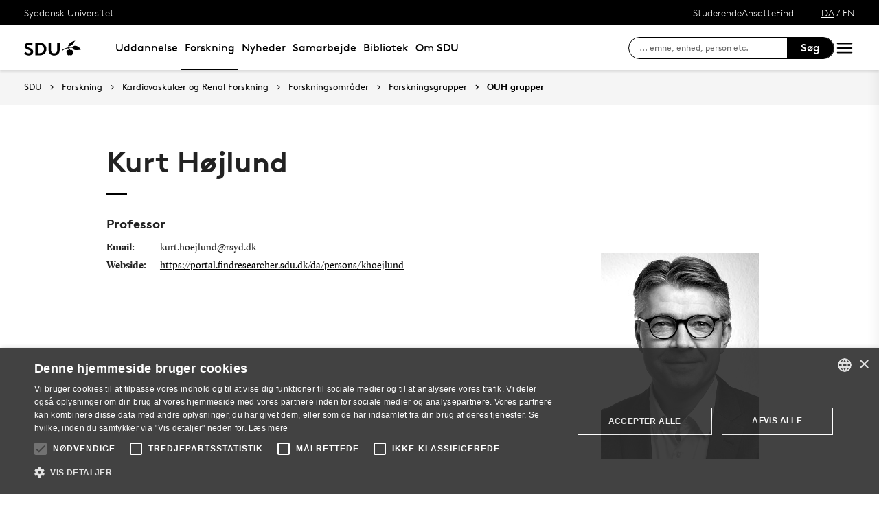

--- FILE ---
content_type: text/html; charset=utf-8
request_url: https://www.sdu.dk/da/forskning/kardiovaskulaer/forskningsomraader/forskere-og-forskningsgrupper/ouh-grupper/kurt-hoejlund
body_size: 24401
content:

<!DOCTYPE html>
<!--[if lt IE 7]> <html class="no-js lt-ie9 lt-ie8 lt-ie7" lang="da-DK"> <![endif]-->
<!--[if IE 7]>    <html class="no-js lt-ie9 lt-ie8" lang="da-DK"> <![endif]-->
<!--[if IE 8]>    <html class="no-js lt-ie9" lang="da-DK"> <![endif]-->
<!--[if gt IE 8]><!-->
<html lang="da">
<!--<![endif]-->

<head>
    <meta charset="utf-8">
    <meta http-equiv="x-ua-compatible" content="ie=edge">
    <meta name="viewport" content="width=device-width,initial-scale=1.0,maximum-scale=4.0,user-scalable=yes">
    <meta name="srv" content="WN0MDWK0004KK" />
    <meta name="cid" content="44fe4c3a-8b4c-44c9-8efc-161df5430e80" />
    <link rel="apple-touch-icon" sizes="57x57" href="/resources/images/sdu/icon57.png">
    <link rel="apple-touch-icon" sizes="72x72" href="/resources/images/sdu/icon72.png">
    <link rel="apple-touch-icon" sizes="76x76" href="/resources/images/sdu/icon76.png">
    <link rel="apple-touch-icon" sizes="114x114" href="/resources/images/sdu/icon114.png">
    <link rel="apple-touch-icon" sizes="120x120" href="/resources/images/sdu/icon120.png">
    <link rel="apple-touch-icon" sizes="144x144" href="/resources/images/sdu/icon144.png">
    <link rel="apple-touch-icon" sizes="152x152" href="/resources/images/sdu/icon152.png">
    <link rel="shortcut icon" href="/resources/images/sdu/favicon.ico">


    <meta name="description" content="">


        <meta class="elastic" name="title" data-type="string" content="Kurt H&#248;jlund" />
        <meta class="elastic" name="label" data-type="string" content="" />
        <meta class="elastic" name="itemId" data-type="string" content="{44FE4C3A-8B4C-44C9-8EFC-161DF5430E80}" />
        <meta class="elastic" name="description" data-type="text" content="" />
        <meta class="elastic" name="published_at" data-type="date" content="2024-01-07T18:27:04Z">
        <meta class="elastic" name="updated_at" data-type="date" content="2024-09-18T19:33:39Z">
        <meta class="elastic" name="pageType" data-type="string" content="Employee" />
        <meta class="elastic" name="site" data-type="enum" content="sdu">
        <meta class="elastic" name="language" data-type="string" content="da">
            <meta class="elastic" name="source" data-type="enum" content="https://www.sdu.dk/da/forskning/kardiovaskulaer/forskningsomraader/forskere-og-forskningsgrupper/ouh-grupper/kurt-hoejlund">
            <meta class="elastic" name="source" data-type="enum" content="/da/forskning/kardiovaskulaer/forskningsomraader/forskere-og-forskningsgrupper/ouh-grupper">
            <meta class="elastic" name="source" data-type="enum" content="/da/forskning/kardiovaskulaer/forskningsomraader/forskere-og-forskningsgrupper">
            <meta class="elastic" name="source" data-type="enum" content="/da/forskning/kardiovaskulaer/forskningsomraader">
            <meta class="elastic" name="source" data-type="enum" content="/da/forskning/kardiovaskulaer">
            <meta class="elastic" name="source" data-type="enum" content="/da/forskning">
            <meta class="elastic" name="source" data-type="enum" content="/da/">

    



    <title>Kurt H&#248;jlund</title>
    
    

    <meta property="og:title" content="Kurt H&#248;jlund">
    <meta property="og:site_name" content="sdu">
    <meta property="og:url" content="https://www.sdu.dk/da/forskning/kardiovaskulaer/forskningsomraader/forskere-og-forskningsgrupper/ouh-grupper/kurt-hoejlund">
    <meta property="og:description" content="">
    <meta property="og:image" content="https://www.sdu.dk/-/media/default-website/some/sdu_logo_1200x630.jpg" />
    <meta property="og:type" content="website">

    <meta name="twitter:card" content="summary_large_image">
    <meta name="twitter:site" content="sdu">
    <meta name="twitter:title" content="Kurt H&#248;jlund">
    <meta name="twitter:description" content="">
    <meta name="twitter:image" content="https://www.sdu.dk/-/media/default-website/some/sdu_logo_1200x630.jpg">

    <link rel="stylesheet" type="text/css" href="/resources/css/sdu/slick-1.8.1.css">
    <link rel="stylesheet" type="text/css" href="/resources/css/sdu/accessible-slick-theme-1.0.1.min.css">
    <link href="/resources/css/sdu/aos-2.3.1.css" rel="stylesheet">
    <link href="/resources/css/sdu/responsive-tabs-1.6.3.min.css" rel="stylesheet" />
    <link rel="stylesheet" href="/resources/css/sdu/lity-2.4.1.min.css" />

            <link rel="stylesheet" href="/resources/css/sdu/app.d18e65eb-be99-4e19-ddff-dbc8a6f74d47.css">

    <meta property="sitename" content="website" />
    <script>
        var BaseUrl = "/da/";
    </script>
</head>             

<body class="theme-beige website 0 lang-da   " style="">
    <section data-elastic-exclude><a class="bypass-block" href="#main-placeholder">Skip to main content</a></section>
    <!--[if lt IE 9]>
    <p class="browserupgrade">You are using an <strong>outdated</strong> browser. Please <a href="http://browsehappy.com/">upgrade your browser</a> to improve your experience.</p>
<![endif]-->

<!-- Google Tag Manager --><noscript aria-hidden="true"><iframe src="//www.googletagmanager.com/ns.html?id=GTM-NCMMM8"height="0" width="0" style="display:none;visibility:hidden"></iframe></noscript><script>(function(w,d,s,l,i){w[l]=w[l]||[];w[l].push({'gtm.start':new Date().getTime(),event:'gtm.js'});var f=d.getElementsByTagName(s)[0],j=d.createElement(s),dl=l!='dataLayer'?'&l='+l:'';j.async=true;j.src='//www.googletagmanager.com/gtm.js?id='+i+dl;f.parentNode.insertBefore(j,f);})(window,document,'script','dataLayer','GTM-NCMMM8');</script><!-- End Google Tag Manager -->        


<!-- Off Canvas Menu -->
<div class="right-off-canvas-menu offcanvas">
    <div class="offcanvas__top">

            <a href="/da/" class="logo" aria-label="SDU logo">
                <svg width="83" height="22" viewBox="0 0 83 22" xmlns="http://www.w3.org/2000/svg"><g fill="#000" fill-rule="evenodd"><path d="M2.38 16.65c1.085 1.142 2.74 2 4.474 2 1.63 0 2.77-.962 2.77-2.286 0-2.342-3.528-2.627-6.078-4.056C2.054 11.476.86 10.228.86 8.176c0-3.25 3.12-5.123 6.266-5.123 1.927 0 3.718.443 5.508 1.716l-1.9 2.6C9.975 6.692 8.7 6.17 7.453 6.17c-1.383 0-2.93.573-2.93 1.976 0 2.937 8.763 2.03 8.763 8.163 0 3.225-3.012 5.46-6.43 5.46-2.55 0-4.91-1.014-6.863-2.73l2.387-2.39M22.372 3.313c3.01 0 4.99.624 6.538 1.716 2.332 1.663 3.77 4.366 3.77 7.382 0 3.015-1.438 5.72-3.77 7.382-1.547 1.092-3.527 1.717-6.538 1.717h-5.97V3.314h5.97zm5.262 5.147c-1.06-1.273-2.604-2.027-4.856-2.027h-2.712V18.39h2.712c2.252 0 3.797-.753 4.856-2.026.868-1.042 1.384-2.445 1.384-3.952 0-1.508-.516-2.912-1.384-3.952zM38.103 19.898c-1.573-1.352-2.44-3.275-2.44-6.056V3.312h3.66v10.79c0 1.662.464 2.677 1.25 3.378.813.754 1.952 1.17 3.228 1.17 1.275 0 2.414-.416 3.23-1.17.785-.7 1.246-1.716 1.246-3.38V3.314h3.662v10.53c0 2.78-.867 4.703-2.44 6.055-1.466 1.248-3.555 1.872-5.697 1.872-2.143 0-4.232-.624-5.697-1.872M70.653 10.864c.243 1.148 1.184 2.75 4.212 3.18 1.82.255 6.052-.317 8.026-.774-1.31-2.193-3.69-4.636-6.636-5.307-2.963-.673-4.92.19-5.605 1.966M65.927 13.815s-.217-.182-.96-.19c-1.31-.015-2.224.56-2.86 1.923-.614 1.317-.19 3.387.64 4.583.47.674 1.29 1.52 2.27 1.52s1.257-.49 1.6-.49c.346 0 .664.478 1.683.478 1.02 0 1.825-.907 2.163-1.42.785-1.183 1.18-3.33.61-4.637-.494-1.135-1.337-1.925-2.422-1.937-.778-.01-1.527.272-1.527.272" /><path d="M71.1 10.875L71.1 9.94c-1.747-.367-4.8-.333-7.66.342-1.66.392-4.993 1.337-8.213 3.542l.743.997c2.335-1.845 4.64-2.787 6.466-3.224 2.425-.58 3.71.977 3.57 2.56l1.184-.002c-.192-1.955-.98-3.002-2.352-3.293 1.47-.318 4.696-.523 6.265.015M66.412 4.234C69.21 1.43 74.742.39 74.742.39c-2.596 1.984-2.65 4.423-5.236 6.43-1.637 1.27-4.02 1.758-5.283 1.835.074-.767.142-2.367 2.19-4.42" /></g></svg>
            </a>

        <span class="right-off-canvas-toggle offcanvas__toggle close">
            <span></span>
        </span>
    </div>

    
    <section class="sidenav sidenav--dynamic sidenavDynamicJS htheme-black" data-elastic-exclude data-url="/api/sdu/generatesidenav/{44FE4C3A-8B4C-44C9-8EFC-161DF5430E80}/da/5">
        

<div class="service-nav__lang service-nav__lang--mobile">
        <a class="selected-lang">DA</a>
        <span>/</span>
        <a class="not-selected-lang" href="?sc_lang=en">EN</a>
</div>
        <ul class="side-nav-menu--dynamic sm sm-vertical">
        </ul>
            <ul class="side-nav-menu sm sm-vertical sm-sdu service-nav--mobile">
                    <li>
                            <a href="#">Studerende</a>
                                                        <ul>
                                            <li>
                                                <a href="https://sdu.itslearning.com/" target="">
                                                    itslearning
                                                    <br />
                                                    <span>Adgang til dine fag/kurser</span>
                                                </a>
                                            </li>
                                            <li>
                                                <a href="https://mitsdu.dk/da/" target="">
                                                    MitSDU
                                                    <br />
                                                    <span>Website for studerende ved SDU</span>
                                                </a>
                                            </li>
                                            <li>
                                                <a href="https://outlook.office.com/" target="">
                                                    SDUmail
                                                    <br />
                                                    <span>Outlook Web Mail</span>
                                                </a>
                                            </li>
                                            <li>
                                                <a href="https://sso.sdu.dk/client/sb.php" target="">
                                                    Studenterselvbetjening
                                                    <br />
                                                    <span>Tilmeld dig kurser, eksamen og se resultater</span>
                                                </a>
                                            </li>
                                            <li>
                                                <a href="https://mimer.sdu.dk/discovery/login?vid=45KBDK_SDUB:45SDUB&amp;lang=da" target="_blank">
                                                    Bibliotek
                                                    <br />
                                                    <span>Se l&#229;nerstatus, reservationer og forny l&#229;n</span>
                                                </a>
                                            </li>
                                            <li>
                                                <a href="https://digitaleksamen.sdu.dk/" target="">
                                                    DigitalEksamen
                                                    <br />
                                                    <span>Adgang til DigitalEksamen</span>
                                                </a>
                                            </li>
                                </ul>
                    </li>
                    <li>
                            <a href="#">Ansatte</a>
                                                        <ul>
                                            <li>
                                                <a href="https://sdu.itslearning.com/" target="">
                                                    itslearning
                                                    <br />
                                                    <span>SDU&#39;s e-l&#230;ringsportal</span>
                                                </a>
                                            </li>
                                            <li>
                                                <a href="https://sdunet.dk " target="">
                                                    SDUnet
                                                    <br />
                                                    <span>Intranet for ansatte</span>
                                                </a>
                                            </li>
                                            <li>
                                                <a href="https://digitaleksamen.sdu.dk/" target="">
                                                    DigitalEksamen
                                                    <br />
                                                    <span>Adgang til DigitalEksamen</span>
                                                </a>
                                            </li>
                                </ul>
                    </li>
                    <li>
                            <a href="#">Find</a>
                                                        <ul>
                                            <li>
                                                <a href="/da/service/findperson" target="">
                                                    Find person
                                                    <br />
                                                    <span>S&#248;g efter kontaktinformation p&#229; ansatte</span>
                                                </a>
                                            </li>
                                            <li>
                                                <a href="/da/service/vejviser" target="">
                                                    Vejviser
                                                    <br />
                                                    <span>Hvordan finder du Syddansk Universitet?</span>
                                                </a>
                                            </li>
                                </ul>
                    </li>

            </ul>
    </section>




    <div class="header__subnav">
        <ul>
        </ul>
    </div>

</div>

<div id="login" class="reveal-modal full" data-reveal aria-labelledby="login-modal">    
    <span class="right-off-canvas-toggle offcanvas__toggle close-reveal-modal close">
        <span></span>
    </span>
</div>
        <div class="off-canvas-wrap" data-offcanvas>
            <div class="inner-wrap">
                <!-- Rest of the page -->
                <div class="main">





<header class="header header--double-menu htheme-black" aria-label="Main navigation">


<div class="header__service-nav">
    <div>
        <a href="/da/">Syddansk Universitet</a>
    </div>

        <ul class="service-nav__items">
                <li>
                        <a class="dropdown-toggle" href="#">Studerende</a>
                                                <ul class="header__dropdown">
                                        <li>
                                            <a href="https://sdu.itslearning.com/" target="">
                                                itslearning
                                                <br />
                                                <span>Adgang til dine fag/kurser</span>
                                            </a>
                                        </li>
                                        <li>
                                            <a href="https://mitsdu.dk/da/" target="">
                                                MitSDU
                                                <br />
                                                <span>Website for studerende ved SDU</span>
                                            </a>
                                        </li>
                                        <li>
                                            <a href="https://outlook.office.com/" target="">
                                                SDUmail
                                                <br />
                                                <span>Outlook Web Mail</span>
                                            </a>
                                        </li>
                                        <li>
                                            <a href="https://sso.sdu.dk/client/sb.php" target="">
                                                Studenterselvbetjening
                                                <br />
                                                <span>Tilmeld dig kurser, eksamen og se resultater</span>
                                            </a>
                                        </li>
                                        <li>
                                            <a href="https://mimer.sdu.dk/discovery/login?vid=45KBDK_SDUB:45SDUB&amp;lang=da" target="_blank">
                                                Bibliotek
                                                <br />
                                                <span>Se l&#229;nerstatus, reservationer og forny l&#229;n</span>
                                            </a>
                                        </li>
                                        <li>
                                            <a href="https://digitaleksamen.sdu.dk/" target="">
                                                DigitalEksamen
                                                <br />
                                                <span>Adgang til DigitalEksamen</span>
                                            </a>
                                        </li>
                            </ul>
                </li>
                <li>
                        <a class="dropdown-toggle" href="#">Ansatte</a>
                                                <ul class="header__dropdown">
                                        <li>
                                            <a href="https://sdu.itslearning.com/" target="">
                                                itslearning
                                                <br />
                                                <span>SDU&#39;s e-l&#230;ringsportal</span>
                                            </a>
                                        </li>
                                        <li>
                                            <a href="https://sdunet.dk " target="">
                                                SDUnet
                                                <br />
                                                <span>Intranet for ansatte</span>
                                            </a>
                                        </li>
                                        <li>
                                            <a href="https://digitaleksamen.sdu.dk/" target="">
                                                DigitalEksamen
                                                <br />
                                                <span>Adgang til DigitalEksamen</span>
                                            </a>
                                        </li>
                            </ul>
                </li>
                <li>
                        <a class="dropdown-toggle" href="#">Find</a>
                                                <ul class="header__dropdown">
                                        <li>
                                            <a href="/da/service/findperson" target="">
                                                Find person
                                                <br />
                                                <span>S&#248;g efter kontaktinformation p&#229; ansatte</span>
                                            </a>
                                        </li>
                                        <li>
                                            <a href="/da/service/vejviser" target="">
                                                Vejviser
                                                <br />
                                                <span>Hvordan finder du Syddansk Universitet?</span>
                                            </a>
                                        </li>
                            </ul>
                </li>

            <li id="login-cookies-section" class="link-section__links" style="display:none">
                <a class="dropdown-toggle">Startside</a>
                <ul class="header__dropdown">
                        <li>
                            <a href="/SSO-redirect?returnUrl=https://www.sdu.dk/da/forskning/kardiovaskulaer/forskningsomraader/forskere-og-forskningsgrupper/ouh-grupper/kurt-hoejlund?fromlogin=1" target="">
                                Log ind
                            </a>
                        </li>
                    <li id="login-cookie-remove" style="display:none">
                        <a href="javascript:localStorage.setItem('defaultPage', 'none');alert('Standardsiden er blevet nulstillet.');location.reload();" target="">
                            Nulstil standardsiden
                        </a>
                    </li>
                    <li id="login-cookie-add" style="display:none">
                        <a href="javascript:localStorage.removeItem('none');localStorage.setItem('defaultPage', window.location.href);localStorage.setItem('defaultPageExpiry', '0');location.reload();" target="">
                            Indstil som standardsiden
                        </a>
                    </li>
                </ul>
            </li>
        </ul>
    

<div class="service-nav__lang service-nav__lang--mobile">
        <a class="selected-lang">DA</a>
        <span>/</span>
        <a class="not-selected-lang" href="?sc_lang=en">EN</a>
</div>
</div>

    <div class="header__main-nav">
        <div class="header__main-nav__container">
            <div class="header__logo">

        <div class="header__logo__img header__logo__sdu">
            <a href="/da/">
                <span>Syddansk Universitet, SDU</span>
                <svg width="83" height="22" version="1.1" xmlns="http://www.w3.org/2000/svg" xmlns:xlink="http://www.w3.org/1999/xlink" x="0px" y="0px" viewBox="0 0 83 22" xml:space="preserve">                        
                <g fill="#000" fill-rule="evenodd"><path d="M2.38 16.65c1.085 1.142 2.74 2 4.474 2 1.63 0 2.77-.962 2.77-2.286 0-2.342-3.528-2.627-6.078-4.056C2.054 11.476.86 10.228.86 8.176c0-3.25 3.12-5.123 6.266-5.123 1.927 0 3.718.443 5.508 1.716l-1.9 2.6C9.975 6.692 8.7 6.17 7.453 6.17c-1.383 0-2.93.573-2.93 1.976 0 2.937 8.763 2.03 8.763 8.163 0 3.225-3.012 5.46-6.43 5.46-2.55 0-4.91-1.014-6.863-2.73l2.387-2.39M22.372 3.313c3.01 0 4.99.624 6.538 1.716 2.332 1.663 3.77 4.366 3.77 7.382 0 3.015-1.438 5.72-3.77 7.382-1.547 1.092-3.527 1.717-6.538 1.717h-5.97V3.314h5.97zm5.262 5.147c-1.06-1.273-2.604-2.027-4.856-2.027h-2.712V18.39h2.712c2.252 0 3.797-.753 4.856-2.026.868-1.042 1.384-2.445 1.384-3.952 0-1.508-.516-2.912-1.384-3.952zM38.103 19.898c-1.573-1.352-2.44-3.275-2.44-6.056V3.312h3.66v10.79c0 1.662.464 2.677 1.25 3.378.813.754 1.952 1.17 3.228 1.17 1.275 0 2.414-.416 3.23-1.17.785-.7 1.246-1.716 1.246-3.38V3.314h3.662v10.53c0 2.78-.867 4.703-2.44 6.055-1.466 1.248-3.555 1.872-5.697 1.872-2.143 0-4.232-.624-5.697-1.872M70.653 10.864c.243 1.148 1.184 2.75 4.212 3.18 1.82.255 6.052-.317 8.026-.774-1.31-2.193-3.69-4.636-6.636-5.307-2.963-.673-4.92.19-5.605 1.966M65.927 13.815s-.217-.182-.96-.19c-1.31-.015-2.224.56-2.86 1.923-.614 1.317-.19 3.387.64 4.583.47.674 1.29 1.52 2.27 1.52s1.257-.49 1.6-.49c.346 0 .664.478 1.683.478 1.02 0 1.825-.907 2.163-1.42.785-1.183 1.18-3.33.61-4.637-.494-1.135-1.337-1.925-2.422-1.937-.778-.01-1.527.272-1.527.272" /><path d="M71.1 10.875L71.1 9.94c-1.747-.367-4.8-.333-7.66.342-1.66.392-4.993 1.337-8.213 3.542l.743.997c2.335-1.845 4.64-2.787 6.466-3.224 2.425-.58 3.71.977 3.57 2.56l1.184-.002c-.192-1.955-.98-3.002-2.352-3.293 1.47-.318 4.696-.523 6.265.015M66.412 4.234C69.21 1.43 74.742.39 74.742.39c-2.596 1.984-2.65 4.423-5.236 6.43-1.637 1.27-4.02 1.758-5.283 1.835.074-.767.142-2.367 2.19-4.42" /></g>
                    </svg>
            </a>
        </div>
    <div id="header__logo_default_redirect" class="header__logo__img header__logo__subsite" style="display:none;">
        <a href="/da/?r=n" style="background-image: url('/Resources/images/sdu/house.svg')">
            <span>Syddansk Universitet, SDU</span>
        </a>
    </div>
            </div>

            <nav class="header__nav__megamenu" aria-label="Main navigation" data-elastic-exclude>                     <ul >                 <li>                     <a href="/da/uddannelse" class="nav-link {1073f728-26bd-42b6-b203-feb2b71bf590} dropdown-toggle" aria-haspopup="true" target="_self">                          Uddannelse                     </a>      <div class="dropdown">         <div class="row fullWidth">         <div class="large-3 columns">               <p class="h3" id="a48d44f7-90ae-4ee3-acee-efa79d40e620">Bliv studerende</p>              <ul aria-labelledby="a48d44f7-90ae-4ee3-acee-efa79d40e620">                         <li>                             <a href="/da/uddannelse/bachelor" target="_self">                                 <div class="icon-arrow_link"></div>                                 Bachelor                             </a>                         </li>                         <li>                             <a href="/da/uddannelse/kandidat" target="_self">                                 <div class="icon-arrow_link"></div>                                 Kandidat                             </a>                         </li>                         <li>                             <a href="/da/uddannelse/ingenioer" target="_self">                                 <div class="icon-arrow_link"></div>                                 Ingeni&#248;r                             </a>                         </li>                         <li>                             <a href="/da/uddannelse/efter_videreuddannelse" target="_self">                                 <div class="icon-arrow_link"></div>                                 Efteruddannelse                             </a>                         </li>                         <li>                             <a href="/da/uddannelse/tilvalg_sidefag" target="_self">                                 <div class="icon-arrow_link"></div>                                 Tilvalg og sidefag                             </a>                         </li>                         <li>                             <a href="/da/forskning/phd" target="">                                 <div class="icon-arrow_link"></div>                                 Ph.d.                             </a>                         </li>             </ul>          </div>         <div class="large-3 columns">               <p class="h3" id="98203fc0-c79d-42e2-ba42-260e9ff52e28">Find din vej</p>              <ul aria-labelledby="98203fc0-c79d-42e2-ba42-260e9ff52e28">                         <li>                             <a href="/da/uddannelse/studievalg" target="_self">                                 <div class="icon-arrow_link"></div>                                 Studievalg                             </a>                         </li>                         <li>                             <a href="/da/uddannelse/studiebyer" target="_self">                                 <div class="icon-arrow_link"></div>                                 Studiebyer                             </a>                         </li>                         <li>                             <a href="/da/uddannelse/moedsdu" target="_self">                                 <div class="icon-arrow_link"></div>                                 M&#248;d SDU                             </a>                         </li>             </ul>          </div>         <div class="large-3 columns">               <p class="h3" id="ac0d3564-8b37-4b7f-95ec-f62d0b18da19">Optagelse</p>              <ul aria-labelledby="ac0d3564-8b37-4b7f-95ec-f62d0b18da19">                         <li>                             <a href="/da/uddannelse/bachelor/bachelor-diplomingenioer" target="_self">                                 <div class="icon-arrow_link"></div>                                 S&#248;g bachelor eller diplomingeni&#248;r                             </a>                         </li>                         <li>                             <a href="/da/uddannelse/syddansk-elite" target="_self">                                 <div class="icon-arrow_link"></div>                                 SDU Elite                             </a>                         </li>                         <li>                             <a href="/da/uddannelse/kandidat/kandidat-erhvervskandidat" target="_self">                                 <div class="icon-arrow_link"></div>                                 S&#248;g en kandidatuddannelse                             </a>                         </li>                         <li>                             <a href="/da/uddannelse/ledigestudiepladser" target="_self">                                 <div class="icon-arrow_link"></div>                                 Ledige studiepladser                             </a>                         </li>                         <li>                             <a href="/da/uddannelse/vejledning" target="_self">                                 <div class="icon-arrow_link"></div>                                 F&#229; vejledning                             </a>                         </li>             </ul>          </div>     <div class="large-3 columns">             <div class="slider-btns">                 <div class="sliderPreviousBtn"></div>                 <div class="sliderNextBtn"></div>             </div>             <div class="owl-carousel mega-menu-slider">                     <div class="item">                         <figure class="box banner-content 23-video">                             <img src="https://www.sdu.dk/-/media/images/samarbejde/topbilleder/undervisningstilbud-menu.jpg" alt="" />                              <figcaption>                                 <a href="/da/samarbejde/undervisningstilbud/findtilbud">                                     <h3>Undervisningstilbud til gymnasier og skoler</h3>                                     <p>Find SDU’s mange tilbud til gymnasier og skoler, fx undervisningsforløb, foredrag, projekthjælp og rundvisning.</p>                                      <div class="button--arrow">                                         <div class="icon-arrow_link"></div>L&#230;s mere                                     </div>                                 </a>                             </figcaption>                         </figure>                     </div>             </div>     </div>          </div>     </div>                  </li>                 <li>                     <a href="/da/forskning" class="active nav-link dropdown-toggle" aria-haspopup="true" target="_self">                          Forskning                     </a>      <div class="dropdown">         <div class="row fullWidth">         <div class="large-3 columns">               <p class="h3" id="2190e676-b523-4904-a9a5-ecfb9bb098b7">Find</p>              <ul aria-labelledby="2190e676-b523-4904-a9a5-ecfb9bb098b7">                         <li class="has-submenu">                             <a class="has-submenu__link" href="/da/forskning/forskningsenheder" target="_self">                                 <div class="icon-arrow_link"></div>                                 Forskningsenheder                             </a>                              <ul>                                     <li>                                         <a href="/da/forskning/forskningsenheder/hum" target="_self">                                             <div class="icon-arrow_link"></div>                                             Det Humanistiske Fakultet                                         </a>                                     </li>                                     <li>                                         <a href="/da/forskning/forskningsenheder/nat" target="_self">                                             <div class="icon-arrow_link"></div>                                             Det Naturvidenskabelige Fakultet                                         </a>                                     </li>                                     <li>                                         <a href="/da/forskning/forskningsenheder/samf" target="_self">                                             <div class="icon-arrow_link"></div>                                             Det Samfundsvidenskabelige Fakultet                                         </a>                                     </li>                                     <li>                                         <a href="/da/forskning/forskningsenheder/sund" target="_self">                                             <div class="icon-arrow_link"></div>                                             Det Sundhedsvidenskabelige Fakultet                                         </a>                                     </li>                                     <li>                                         <a href="/da/forskning/forskningsenheder/tek" target="_self">                                             <div class="icon-arrow_link"></div>                                             Det Tekniske Fakultet                                         </a>                                     </li>                             </ul>                         </li>                         <li>                             <a href="https://portal.findresearcher.sdu.dk/da/persons/" target="">                                 <div class="icon-arrow_link"></div>                                 Find en forsker                             </a>                         </li>                         <li>                             <a href="https://portal.findresearcher.sdu.dk/da/publications/" target="">                                 <div class="icon-arrow_link"></div>                                 Find publikation                             </a>                         </li>                         <li>                             <a href="https://portal.findresearcher.sdu.dk/da/activities/" target="">                                 <div class="icon-arrow_link"></div>                                 Find aktiviteter                             </a>                         </li>                         <li>                             <a href="https://portal.findresearcher.sdu.dk/da/clippings/" target="">                                 <div class="icon-arrow_link"></div>                                 Find presseklip                             </a>                         </li>                         <li>                             <a href="/da/samarbejde/faciliteter" target="_self">                                 <div class="icon-arrow_link"></div>                                 Forskningsfaciliteter                             </a>                         </li>             </ul>          </div>         <div class="large-3 columns">               <p class="h3" id="dcacd04a-155c-4da0-af8a-89be9289beb8">Forskningsformidling</p>              <ul aria-labelledby="dcacd04a-155c-4da0-af8a-89be9289beb8">                         <li>                             <a href="/da/forskning/forskningsformidling/forskningensdoegn" target="_self">                                 <div class="icon-arrow_link"></div>                                 Forskningens D&#248;gn                             </a>                         </li>                         <li>                             <a href="/da/nyheder/tema" target="_self">                                 <div class="icon-arrow_link"></div>                                 Forskningstemaer                             </a>                         </li>                         <li class="has-submenu">                             <a class="has-submenu__link" href="/da/forskning/forskningsformidling/citizenscience" target="_self">                                 <div class="icon-arrow_link"></div>                                 Citizen Science                             </a>                              <ul>                                     <li>                                         <a href="/da/forskning/forskningsformidling/citizenscience/vores-historie" target="_self">                                             <div class="icon-arrow_link"></div>                                             Vores historie                                         </a>                                     </li>                                     <li>                                         <a href="/da/forskning/forskningsformidling/citizenscience/sdu-bevaeger-sig" target="_self">                                             <div class="icon-arrow_link"></div>                                             SDU Bev&#230;ger Sig                                         </a>                                     </li>                                     <li>                                         <a href="/da/forskning/forskningsformidling/citizenscience/b-shapes" target="_self">                                             <div class="icon-arrow_link"></div>                                             B-shapes                                         </a>                                     </li>                                     <li>                                         <a href="/da/forskning/forskningsformidling/citizenscience/epicur" target="_self">                                             <div class="icon-arrow_link"></div>                                             EPICUR                                         </a>                                     </li>                                     <li>                                         <a href="/da/forskning/forskningsformidling/citizenscience/fusion" target="_self">                                             <div class="icon-arrow_link"></div>                                             FUSION                                         </a>                                     </li>                                     <li>                                         <a href="/da/forskning/forskningsformidling/citizenscience/fysisk-aktivitet" target="_self">                                             <div class="icon-arrow_link"></div>                                             Intelligent Motion – implementering i dagligdagen                                         </a>                                     </li>                                     <li>                                         <a href="/da/forskning/forskningsformidling/citizenscience/gymnasier" target="_self">                                             <div class="icon-arrow_link"></div>                                             Gymnasier                                         </a>                                     </li>                                     <li>                                         <a href="/da/forskning/forskningsformidling/citizenscience/honorary-fellow" target="_self">                                             <div class="icon-arrow_link"></div>                                             Nyt samarbejde inden for Science of Learning og Citizen Science                                         </a>                                     </li>                                     <li>                                         <a href="/da/forskning/forskningsformidling/citizenscience/mediacamp" target="_self">                                             <div class="icon-arrow_link"></div>                                             Mediacamp                                         </a>                                     </li>                                     <li>                                         <a href="/da/forskning/forskningsformidling/citizenscience/media-habits" target="_self">                                             <div class="icon-arrow_link"></div>                                             Mediers rolle i klimaomstillingen                                         </a>                                     </li>                                     <li>                                         <a href="/da/forskning/forskningsformidling/citizenscience/nyhedsbrev" target="_self">                                             <div class="icon-arrow_link"></div>                                             Nyhedsbrev                                         </a>                                     </li>                                     <li>                                         <a href="/da/forskning/forskningsformidling/citizenscience/ulighed" target="_self">                                             <div class="icon-arrow_link"></div>                                             Ulighed i sundhed                                         </a>                                     </li>                                     <li>                                         <a href="/da/forskning/forskningsformidling/citizenscience/publicationcs" target="_self">                                             <div class="icon-arrow_link"></div>                                             Publikationer                                          </a>                                     </li>                                     <li>                                         <a href="/da/forskning/forskningsformidling/citizenscience/afviklede-cs-projekter" target="_self">                                             <div class="icon-arrow_link"></div>                                             Afviklede CS-projekter                                         </a>                                     </li>                                     <li>                                         <a href="/da/forskning/forskningsformidling/citizenscience/om-videncentret" target="_self">                                             <div class="icon-arrow_link"></div>                                             Om Videncenter for Citizen Science                                         </a>                                     </li>                                     <li>                                         <a href="/da/forskning/forskningsformidling/citizenscience/hvad-er-cs" target="_self">                                             <div class="icon-arrow_link"></div>                                             Hvad er Citizen Science?                                         </a>                                     </li>                                     <li>                                         <a href="/da/forskning/forskningsformidling/citizenscience/medarbejdere" target="_self">                                             <div class="icon-arrow_link"></div>                                             Medarbejdere                                         </a>                                     </li>                                     <li>                                         <a href="/da/forskning/forskningsformidling/citizenscience/moed-os" target="_self">                                             <div class="icon-arrow_link"></div>                                             M&#248;d os                                         </a>                                     </li>                                     <li>                                         <a href="/da/forskning/forskningsformidling/citizenscience/styregruppen" target="_self">                                             <div class="icon-arrow_link"></div>                                             Styregruppen                                         </a>                                     </li>                             </ul>                         </li>                         <li>                             <a href="/da/nyheder/nyvidenvideo" target="_self">                                 <div class="icon-arrow_link"></div>                                 Film om forskning                             </a>                         </li>                         <li class="has-submenu">                             <a class="has-submenu__link" href="/da/nyheder/sdulyd" target="_self">                                 <div class="icon-arrow_link"></div>                                 SDU Lyd                             </a>                              <ul>                                     <li>                                         <a href="/da/nyheder/sdulyd/fremtidskuglen" target="_self">                                             <div class="icon-arrow_link"></div>                                             Fremtidskuglen                                         </a>                                     </li>                                     <li>                                         <a href="/da/nyheder/sdulyd/indblik" target="_self">                                             <div class="icon-arrow_link"></div>                                             Indblik                                         </a>                                     </li>                                     <li>                                         <a href="/da/nyheder/sdulyd/nyviden-podcasts" target="_self">                                             <div class="icon-arrow_link"></div>                                             Ny Viden podcasts                                         </a>                                     </li>                                     <li>                                         <a href="/da/nyheder/sdulyd/mediejura" target="_self">                                             <div class="icon-arrow_link"></div>                                             Sm&#229; historier om mediejura                                         </a>                                     </li>                                     <li>                                         <a href="/da/nyheder/sdulyd/tankegang" target="_self">                                             <div class="icon-arrow_link"></div>                                             Tankegang                                         </a>                                     </li>                             </ul>                         </li>             </ul>          </div>         <div class="large-3 columns">               <p class="h3" id="7e1219a9-39fa-47c7-a206-286574cc65b9">Forskerst&#248;tte og ph.d.</p>              <ul aria-labelledby="7e1219a9-39fa-47c7-a206-286574cc65b9">                         <li>                             <a href="/da/forskning/forskerstoette_samlet" target="_self">                                 <div class="icon-arrow_link"></div>                                 Forskerst&#248;tte                             </a>                         </li>                         <li class="has-submenu">                             <a class="has-submenu__link" href="https://sdunet.dk/da/research" target="_self">                                 <div class="icon-arrow_link"></div>                                 Research Support Hub                             </a>                              <ul>                                     <li>                                         <a href="https://sdunet.dk/da/research/citizenscience" target="_self">                                             <div class="icon-arrow_link"></div>                                             Citizen Science                                         </a>                                     </li>                                     <li>                                         <a href="https://sdunet.dk/da/research/open-access" target="_self">                                             <div class="icon-arrow_link"></div>                                             Open Access                                         </a>                                     </li>                                     <li>                                         <a href="https://sdunet.dk/da/research/pure" target="_self">                                             <div class="icon-arrow_link"></div>                                             Pure                                         </a>                                     </li>                                     <li>                                         <a href="https://sdunet.dk/da/research/research-analysis-and-identifiers" target="_self">                                             <div class="icon-arrow_link"></div>                                             Forskningsanalyser                                         </a>                                     </li>                                     <li>                                         <a href="https://sdunet.dk/da/research/scholary-publication" target="_self">                                             <div class="icon-arrow_link"></div>                                             Forskningspublicering                                         </a>                                     </li>                                     <li>                                         <a href="https://sdunet.dk/da/research/library-services" target="_self">                                             <div class="icon-arrow_link"></div>                                             Library Services                                         </a>                                     </li>                                     <li>                                         <a href="https://sdunet.dk/da/research/eu-tools" target="_self">                                             <div class="icon-arrow_link"></div>                                             Funding Apps                                         </a>                                     </li>                                     <li>                                         <a href="https://sdunet.dk/da/research/redirect+page+-+funding+strategy+initiatives" target="_self">                                             <div class="icon-arrow_link"></div>                                             Funding strategy                                         </a>                                     </li>                                     <li>                                         <a href="https://sdunet.dk/da/research/redirect+page+-+call+calendar" target="_self">                                             <div class="icon-arrow_link"></div>                                             Call Calendar                                         </a>                                     </li>                                     <li>                                         <a href="https://sdunet.dk/da/research/redirect+page+-+commercialisation" target="_self">                                             <div class="icon-arrow_link"></div>                                             Commercialisation                                         </a>                                     </li>                                     <li>                                         <a href="https://sdunet.dk/da/research/redirect+page+-+eu+funding" target="_self">                                             <div class="icon-arrow_link"></div>                                             EU funding                                         </a>                                     </li>                                     <li>                                         <a href="https://sdunet.dk/da/research/redirect+page+-+finance" target="_self">                                             <div class="icon-arrow_link"></div>                                             Financial Service for Researchers                                         </a>                                     </li>                                     <li>                                         <a href="https://sdunet.dk/da/research/redirect+page+-+funding+application+process" target="_self">                                             <div class="icon-arrow_link"></div>                                             Funding application process                                         </a>                                     </li>                                     <li>                                         <a href="https://sdunet.dk/da/research/redirect+page+-+grants+at+sdu" target="_self">                                             <div class="icon-arrow_link"></div>                                             Grants at SDU                                         </a>                                     </li>                                     <li>                                         <a href="https://sdunet.dk/da/research/redirect+page+-+legal+services" target="_self">                                             <div class="icon-arrow_link"></div>                                             Legal Services                                         </a>                                     </li>                                     <li>                                         <a href="https://sdunet.dk/da/research/redirect+page+-+overview+of+funds" target="_self">                                             <div class="icon-arrow_link"></div>                                             Overview of funds                                         </a>                                     </li>                                     <li>                                         <a href="https://sdunet.dk/da/research/redirect+page+-+research+ethics" target="_self">                                             <div class="icon-arrow_link"></div>                                             Research Ethics                                         </a>                                     </li>                                     <li>                                         <a href="https://sdunet.dk/da/research/redirect+page+-+research+support" target="_self">                                             <div class="icon-arrow_link"></div>                                             Research support                                         </a>                                     </li>                             </ul>                         </li>                         <li class="has-submenu">                             <a class="has-submenu__link" href="/da/forskning/phd" target="_self">                                 <div class="icon-arrow_link"></div>                                 Ph.d.-uddannelser                             </a>                              <ul>                                     <li>                                         <a href="/da/forskning/phd/naturvidenskabelig_phd_uddannelse" target="_self">                                             <div class="icon-arrow_link"></div>                                             Den naturvidenskabelige ph.d.-uddannelse                                         </a>                                     </li>                                     <li>                                         <a href="/da/forskning/phd/phd_humaniora" target="_self">                                             <div class="icon-arrow_link"></div>                                             Ph.d.-skolen ved det Humanistiske Fakultet                                         </a>                                     </li>                                     <li>                                         <a href="/da/forskning/phd/phdskolensundhedsvidenskab" target="_self">                                             <div class="icon-arrow_link"></div>                                             Forskeruddannelse ved Sundhedsvidenskab                                         </a>                                     </li>                                     <li>                                         <a href="/da/forskning/phd/phdtek" target="_self">                                             <div class="icon-arrow_link"></div>                                             Ph.d.-uddannelsen ved Det Tekniske Fakultet                                         </a>                                     </li>                                     <li>                                         <a href="/da/forskning/phd/phduddannelsen_under_samfundsvidenskab" target="_self">                                             <div class="icon-arrow_link"></div>                                             Ph.d.-uddannelsen under Samfundsvidenskab                                         </a>                                     </li>                             </ul>                         </li>             </ul>          </div>     <div class="large-3 columns">             <div class="slider-btns">                 <div class="sliderPreviousBtn"></div>                 <div class="sliderNextBtn"></div>             </div>             <div class="owl-carousel mega-menu-slider">                     <div class="item">                         <figure class="box banner-content 23-video">                             <img src="https://www.sdu.dk/-/media/images/forsiden_nytsdu/spots_370x180/2019/robotarm_360x220.jpg" alt="" />                              <figcaption>                                 <a href="https://portal.findresearcher.sdu.dk/da/persons/">                                     <h3>Find forsker</h3>                                     <p>Er du journalist og søger du en forsker inden for et bestemt stofområde?</p>                                      <div class="button--arrow">                                         <div class="icon-arrow_link"></div>L&#230;s mere                                     </div>                                 </a>                             </figcaption>                         </figure>                     </div>             </div>     </div>          </div>     </div>                  </li>                 <li>                     <a href="/da/nyheder" class="nav-link {bd27a2f3-45db-400c-9234-131830566ad0} dropdown-toggle" aria-haspopup="true" target="_self">                          Nyheder                     </a>      <div class="dropdown">         <div class="row fullWidth">         <div class="large-3 columns">               <p class="h3" id="9469215b-f250-4627-825a-f4e642db2249">Nyheder</p>              <ul aria-labelledby="9469215b-f250-4627-825a-f4e642db2249">                         <li class="has-submenu">                             <a class="has-submenu__link" href="/da/nyheder" target="_self">                                 <div class="icon-arrow_link"></div>                                 Nyheder                             </a>                              <ul>                                     <li>                                         <a href="/da/nyheder/presserummet" target="_self">                                             <div class="icon-arrow_link"></div>                                             Presserummet                                         </a>                                     </li>                                     <li>                                         <a href="/da/nyheder/sdulyd" target="_self">                                             <div class="icon-arrow_link"></div>                                             SDU Lyd                                         </a>                                     </li>                                     <li>                                         <a href="/da/nyheder/allenyheder" target="_self">                                             <div class="icon-arrow_link"></div>                                             Alle nyheder                                         </a>                                     </li>                                     <li>                                         <a href="/da/nyheder/tema" target="_self">                                             <div class="icon-arrow_link"></div>                                             Forskningstemaer                                         </a>                                     </li>                                     <li>                                         <a href="/da/nyheder/nyvidenvideo" target="_self">                                             <div class="icon-arrow_link"></div>                                             Film om forskning                                         </a>                                     </li>                                     <li>                                         <a href="/da/nyheder/pressemeddelelser" target="_self">                                             <div class="icon-arrow_link"></div>                                             Pressemeddelelser                                         </a>                                     </li>                                     <li>                                         <a href="/da/nyheder/alumne-solvej-balle-nomineret-til-pris" target="_self">                                             <div class="icon-arrow_link"></div>                                             Solvej Balle skriver fort&#230;llinger, der stopper tiden og vinder priser                                         </a>                                     </li>                             </ul>                         </li>                         <li class="has-submenu">                             <a class="has-submenu__link" href="/da/nyheder/sdulyd" target="_self">                                 <div class="icon-arrow_link"></div>                                 SDU Lyd                             </a>                              <ul>                                     <li>                                         <a href="/da/nyheder/sdulyd/fremtidskuglen" target="_self">                                             <div class="icon-arrow_link"></div>                                             Fremtidskuglen                                         </a>                                     </li>                                     <li>                                         <a href="/da/nyheder/sdulyd/indblik" target="_self">                                             <div class="icon-arrow_link"></div>                                             Indblik                                         </a>                                     </li>                                     <li>                                         <a href="/da/nyheder/sdulyd/nyviden-podcasts" target="_self">                                             <div class="icon-arrow_link"></div>                                             Ny Viden podcasts                                         </a>                                     </li>                                     <li>                                         <a href="/da/nyheder/sdulyd/mediejura" target="_self">                                             <div class="icon-arrow_link"></div>                                             Sm&#229; historier om mediejura                                         </a>                                     </li>                                     <li>                                         <a href="/da/nyheder/sdulyd/tankegang" target="_self">                                             <div class="icon-arrow_link"></div>                                             Tankegang                                         </a>                                     </li>                             </ul>                         </li>                         <li>                             <a href="/da/nyheder/tema" target="_self">                                 <div class="icon-arrow_link"></div>                                 Forskningstemaer                             </a>                         </li>             </ul>          </div>         <div class="large-3 columns">               <p class="h3" id="7a71504f-ac87-49d7-a95a-c6abd5792265">Lokale nyheder og arkiv</p>              <ul aria-labelledby="7a71504f-ac87-49d7-a95a-c6abd5792265">                         <li>                             <a href="/da/nyheder/lokalenyheder" target="_self">                                 <div class="icon-arrow_link"></div>                                 Nyheder fra fakulteterne                             </a>                         </li>                         <li>                             <a href="/da/nyheder/nyhedsarkiv" target="_self">                                 <div class="icon-arrow_link"></div>                                 Arkiv                             </a>                         </li>             </ul>          </div>         <div class="large-3 columns">               <p class="h3" id="0a753056-bd4c-4ca1-8541-6f6527042ecf">For pressen</p>              <ul aria-labelledby="0a753056-bd4c-4ca1-8541-6f6527042ecf">                         <li class="has-submenu">                             <a class="has-submenu__link" href="/da/nyheder/presserummet" target="_self">                                 <div class="icon-arrow_link"></div>                                 Presserummet                             </a>                              <ul>                                     <li>                                         <a href="/da/nyheder/presserummet/logo_og_designguide" target="_self">                                             <div class="icon-arrow_link"></div>                                             Logo og designguide                                         </a>                                     </li>                                     <li>                                         <a href="/da/nyheder/presserummet/studie" target="_self">                                             <div class="icon-arrow_link"></div>                                             Studie til live-interviews                                         </a>                                     </li>                                     <li>                                         <a href="/da/nyheder/presserummet/findekspert" target="_self">                                             <div class="icon-arrow_link"></div>                                             Find ekspert - ekspertlister                                         </a>                                     </li>                                     <li>                                         <a href="/da/nyheder/presserummet/pressefotos" target="_self">                                             <div class="icon-arrow_link"></div>                                             Pressefotos                                         </a>                                     </li>                             </ul>                         </li>                         <li>                             <a href="/da/nyheder/presserummet/findekspert" target="_self">                                 <div class="icon-arrow_link"></div>                                 Find ekspert - ekspertlister                             </a>                         </li>                         <li>                             <a href="/da/nyheder/pressemeddelelser" target="_self">                                 <div class="icon-arrow_link"></div>                                 Pressemeddelelser                             </a>                         </li>                         <li>                             <a href="/da/nyheder/presserummet/logo_og_designguide" target="_self">                                 <div class="icon-arrow_link"></div>                                 Logo og designguide                             </a>                         </li>             </ul>          </div>     <div class="large-3 columns">             <div class="slider-btns">                 <div class="sliderPreviousBtn"></div>                 <div class="sliderNextBtn"></div>             </div>             <div class="owl-carousel mega-menu-slider">                     <div class="item">                         <figure class="box banner-content 23-video">                             <img src="https://www.sdu.dk/-/media/images/forsiden_nytsdu/megamenu_spots_270x170px/sdulyd-270x170.png" alt="" />                              <figcaption>                                 <a href="/da/nyheder/sdulyd">                                     <h3>SDU Lyd</h3>                                     <p>Syddansk Universitets platform for podcasts, der produceres på universitetet.</p>                                      <div class="button--arrow">                                         <div class="icon-arrow_link"></div>L&#230;s mere                                     </div>                                 </a>                             </figcaption>                         </figure>                     </div>                     <div class="item">                         <figure class="box banner-content 23-video">                             <img src="https://www.sdu.dk/-/media/images/forsiden_nytsdu/spots_370x180/2019/robotarm_360x220.jpg" alt="" />                              <figcaption>                                 <a href="https://portal.findresearcher.sdu.dk/da/persons/">                                     <h3>Find forsker</h3>                                     <p>Er du journalist og søger du en forsker inden for et bestemt stofområde?</p>                                      <div class="button--arrow">                                         <div class="icon-arrow_link"></div>L&#230;s mere                                     </div>                                 </a>                             </figcaption>                         </figure>                     </div>             </div>     </div>          </div>     </div>                  </li>                 <li>                     <a href="/da/samarbejde" class="nav-link {49516915-983e-48b7-8e53-b0be43ed4087} dropdown-toggle" aria-haspopup="true" target="_self">                          Samarbejde                     </a>      <div class="dropdown">         <div class="row fullWidth">         <div class="large-3 columns">               <p class="h3" id="d507ce31-fe44-42cd-98af-6f3430149d1f">Samarbejd med SDU</p>              <ul aria-labelledby="d507ce31-fe44-42cd-98af-6f3430149d1f">                         <li>                             <a href="/da/samarbejde/forskningssamarbejde" target="_self">                                 <div class="icon-arrow_link"></div>                                 Forskning og r&#229;dgivning                             </a>                         </li>                         <li>                             <a href="/da/samarbejde/myndighedsbetjening" target="_self">                                 <div class="icon-arrow_link"></div>                                 Myndighedsbetjening                             </a>                         </li>                         <li>                             <a href="/da/samarbejde/faciliteter" target="_self">                                 <div class="icon-arrow_link"></div>                                 Forskningsfaciliteter                             </a>                         </li>                         <li>                             <a href="/da/samarbejde/skraeddersyede-virksomhedskurser" target="_self">                                 <div class="icon-arrow_link"></div>                                 Virksomhedskurser                             </a>                         </li>                         <li>                             <a href="/da/samarbejde/bliverhvervspartner" target="_self">                                 <div class="icon-arrow_link"></div>                                 Erhvervspartnerskab                             </a>                         </li>                         <li>                             <a href="/da/samarbejde/kommercielle-teknologier" target="_self">                                 <div class="icon-arrow_link"></div>                                 Teknologier                             </a>                         </li>             </ul>          </div>         <div class="large-3 columns">               <p class="h3" id="23606e3d-9331-4d47-94a6-b119d395314b">Samarbejd med studerende</p>              <ul aria-labelledby="23606e3d-9331-4d47-94a6-b119d395314b">                         <li>                             <a href="/da/samarbejde/studerende/projektsamarbejde" target="_self">                                 <div class="icon-arrow_link"></div>                                 Projektsamarbejde                             </a>                         </li>                         <li>                             <a href="/da/samarbejde/studerende/praktikant" target="_self">                                 <div class="icon-arrow_link"></div>                                 Praktikant                             </a>                         </li>                         <li>                             <a href="/da/samarbejde/studerende/studentermedhjaelper" target="_self">                                 <div class="icon-arrow_link"></div>                                 Studentermedhj&#230;lper                             </a>                         </li>                         <li>                             <a href="/da/samarbejde/studerende/karrierearrangementer" target="_self">                                 <div class="icon-arrow_link"></div>                                 Karrierearrangementer                             </a>                         </li>                         <li>                             <a href="/da/samarbejde/studerende/studenterivaerksaettere" target="_self">                                 <div class="icon-arrow_link"></div>                                 Iv&#230;rks&#230;ttersamarbejde                             </a>                         </li>             </ul>          </div>         <div class="large-3 columns">               <p class="h3" id="b9bd3358-f1c6-4e88-a35b-d12168ad8b00">Samarbejd med skoler</p>              <ul aria-labelledby="b9bd3358-f1c6-4e88-a35b-d12168ad8b00">                         <li>                             <a href="/da/samarbejde/undervisningstilbud/findtilbud" target="_self">                                 <div class="icon-arrow_link"></div>                                 Undervisning til gymnasier og skoler                             </a>                         </li>                         <li>                             <a href="/da/samarbejde/undervisningstilbud/sdutakeover" target="_self">                                 <div class="icon-arrow_link"></div>                                 SDU Takeover                             </a>                         </li>                         <li>                             <a href="/da/samarbejde/undervisningstilbud/hoejskole" target="_self">                                 <div class="icon-arrow_link"></div>                                 Studiebes&#248;g p&#229; h&#248;jskoler                             </a>                         </li>                         <li>                             <a href="/da/samarbejde/undervisningstilbud/talentfulde-unge" target="_self">                                 <div class="icon-arrow_link"></div>                                 Akademiet for Talentfulde Unge (ATU)                             </a>                         </li>                         <li>                             <a href="/da/samarbejde/undervisningstilbud/erhvervspraktik" target="_self">                                 <div class="icon-arrow_link"></div>                                 Erhvervspraktik                             </a>                         </li>             </ul>          </div>     <div class="large-3 columns">             <div class="slider-btns">                 <div class="sliderPreviousBtn"></div>                 <div class="sliderNextBtn"></div>             </div>             <div class="owl-carousel mega-menu-slider">                     <div class="item">                         <figure class="box banner-content 23-video">                             <img src="https://www.sdu.dk/-/media/images/forsiden_nytsdu/megamenu_spots_270x170px/bliv-partner.png" alt="" />                              <figcaption>                                 <a href="/da/samarbejde/studerende/jobbank">                                     <h3>SDU jobbank</h3>                                     <p>SDU Jobbank er din virksomheds genvej til samarbejde og rekruttering af studerende og dimittender fra SDU. </p>                                      <div class="button--arrow">                                         <div class="icon-arrow_link"></div>L&#230;s mere                                     </div>                                 </a>                             </figcaption>                         </figure>                     </div>             </div>     </div>          </div>     </div>                  </li>                 <li>                     <a href="/da/bibliotek" class="nav-link {64c57a50-6f46-4469-aeb5-8c68762bc9e9} dropdown-toggle" aria-haspopup="true" target="_self">                          Bibliotek                     </a>      <div class="dropdown">         <div class="row fullWidth">         <div class="large-3 columns">               <p class="h3" id="d018be4a-93b7-4f9c-9eea-d9fc08bce76c">Materialer</p>              <ul aria-labelledby="d018be4a-93b7-4f9c-9eea-d9fc08bce76c">                         <li>                             <a href="https://mimer.sdu.dk/discovery/search?vid=45KBDK_SDUB:45SDUB&amp;lang=da" target="_blank">                                 <div class="icon-arrow_link"></div>                                 S&#248;g alle materialer                              </a>                         </li>                         <li class="has-submenu">                             <a class="has-submenu__link" href="/da/bibliotek/materialer" target="_self">                                 <div class="icon-arrow_link"></div>                                 Materialer                             </a>                              <ul>                                     <li>                                         <a href="https://mimer.sdu.dk/discovery/search?vid=45KBDK_SDUB:45SDUB&amp;lang=da" target="_blank">                                             <div class="icon-arrow_link"></div>                                             S&#248;g i alle materialer                                         </a>                                     </li>                                     <li>                                         <a href="https://browzine.com/libraries/1182/subjects" target="_blank">                                             <div class="icon-arrow_link"></div>                                             Elektroniske tidsskrifter (BrowZine)                                         </a>                                     </li>                                     <li>                                         <a href="https://mimer.sdu.dk/discovery/jsearch?vid=45KBDK_SDUB:45SDUB" target="_blank">                                             <div class="icon-arrow_link"></div>                                             Tidsskrifter (A-Z)                                         </a>                                     </li>                                     <li>                                         <a href="/da/bibliotek/materialer/find-specialer" target="_self">                                             <div class="icon-arrow_link"></div>                                             Find specialer                                         </a>                                     </li>                                     <li>                                         <a href="/da/bibliotek/materialer/online-tidsskrifter" target="_self">                                             <div class="icon-arrow_link"></div>                                             Online og trykte tidsskrifter                                         </a>                                     </li>                                     <li>                                         <a href="https://libguides.sdu.dk/az.php" target="">                                             <div class="icon-arrow_link"></div>                                             Databaser                                         </a>                                     </li>                                     <li>                                         <a href="/da/bibliotek/materialer/aviser-og-magasiner" target="_self">                                             <div class="icon-arrow_link"></div>                                             Aviser og magasiner                                         </a>                                     </li>                                     <li>                                         <a href="https://libguides.sdu.dk/eboger" target="_blank">                                             <div class="icon-arrow_link"></div>                                             Elektroniske b&#248;ger                                         </a>                                     </li>                                     <li>                                         <a href="/da/bibliotek/materialer/arkiver" target="_self">                                             <div class="icon-arrow_link"></div>                                             Arkiver                                         </a>                                     </li>                                     <li>                                         <a href="/da/bibliotek/materialer/specialer" target="_self">                                             <div class="icon-arrow_link"></div>                                             Specialer og ph.d.-afhandlinger                                         </a>                                     </li>                                     <li>                                         <a href="/da/bibliotek/materialer/hostede-ressourcer" target="_self">                                             <div class="icon-arrow_link"></div>                                             Hostede ressourcer                                         </a>                                     </li>                                     <li>                                         <a href="/da/bibliotek/materialer/kort" target="_self">                                             <div class="icon-arrow_link"></div>                                             Kort                                         </a>                                     </li>                                     <li>                                         <a href="/da/bibliotek/materialer/legater-og-fonde" target="_self">                                             <div class="icon-arrow_link"></div>                                             Legater og fonde                                         </a>                                     </li>                                     <li>                                         <a href="/da/bibliotek/materialer/ordboeger" target="_self">                                             <div class="icon-arrow_link"></div>                                             Ordb&#248;ger                                         </a>                                     </li>                                     <li>                                         <a href="/da/bibliotek/materialer/patenter" target="_self">                                             <div class="icon-arrow_link"></div>                                             Patenter                                         </a>                                     </li>                                     <li>                                         <a href="/da/bibliotek/materialer/radiotv" target="_self">                                             <div class="icon-arrow_link"></div>                                             Radio- og TV-udsendelser                                         </a>                                     </li>                                     <li>                                         <a href="/da/bibliotek/materialer/standarder" target="_self">                                             <div class="icon-arrow_link"></div>                                             Standarder                                         </a>                                     </li>                                     <li>                                         <a href="/da/bibliotek/om-biblioteket/special-collections" target="">                                             <div class="icon-arrow_link"></div>                                             S&#230;rsamlinger                                         </a>                                     </li>                             </ul>                         </li>             </ul>          </div>         <div class="large-3 columns">               <p class="h3" id="6375d479-0e4d-44f2-a560-39dde41c16e1">Til</p>              <ul aria-labelledby="6375d479-0e4d-44f2-a560-39dde41c16e1">                         <li class="has-submenu">                             <a class="has-submenu__link" href="https://mitsdu.dk/da/service/bibliotek" target="_self">                                 <div class="icon-arrow_link"></div>                                 Bibliotek for studerende                             </a>                              <ul>                                     <li>                                         <a href="https://mitsdu.dk/da/service/bibliotek/vejledninger" target="_self">                                             <div class="icon-arrow_link"></div>                                             Vejledninger                                         </a>                                     </li>                                     <li>                                         <a href="https://mitsdu.dk/da/service/bibliotek/faciliteter" target="_self">                                             <div class="icon-arrow_link"></div>                                             Faciliteter                                         </a>                                     </li>                                     <li>                                         <a href="https://mitsdu.dk/da/service/bibliotek/materialer" target="_self">                                             <div class="icon-arrow_link"></div>                                             Materialer                                         </a>                                     </li>                                     <li>                                         <a href="https://mitsdu.dk/da/service/bibliotek/betjeningssteder" target="_self">                                             <div class="icon-arrow_link"></div>                                             Betjeningssteder og -tider                                         </a>                                     </li>                                     <li>                                         <a href="https://mitsdu.dk/da/service/bibliotek/kontakt" target="_self">                                             <div class="icon-arrow_link"></div>                                             Kontakt                                         </a>                                     </li>                             </ul>                         </li>                         <li class="has-submenu">                             <a class="has-submenu__link" href="https://sdunet.dk/da/servicesider/bibliotek" target="_self">                                 <div class="icon-arrow_link"></div>                                 Bibliotek for ansatte                             </a>                              <ul>                                     <li>                                         <a href="https://sdunet.dk/da/servicesider/bibliotek/undervis-lovligt" target="_self">                                             <div class="icon-arrow_link"></div>                                             Undervis lovligt                                         </a>                                     </li>                                     <li>                                         <a href="https://sdunet.dk/da/servicesider/bibliotek/saadan-soeger-du" target="_self">                                             <div class="icon-arrow_link"></div>                                             S&#229;dan s&#248;ger du                                         </a>                                     </li>                                     <li>                                         <a href="https://sdunet.dk/da/servicesider/bibliotek/referencehaandtering" target="_self">                                             <div class="icon-arrow_link"></div>                                             Referenceh&#229;ndtering                                         </a>                                     </li>                                     <li>                                         <a href="https://sdunet.dk/da/servicesider/bibliotek/kontaktbibliotekar" target="_self">                                             <div class="icon-arrow_link"></div>                                             Kontaktbibliotekar                                         </a>                                     </li>                                     <li>                                         <a href="https://sdunet.dk/da/servicesider/bibliotek/kurser" target="_self">                                             <div class="icon-arrow_link"></div>                                             Kurser og events                                         </a>                                     </li>                                     <li>                                         <a href="https://sdunet.dk/da/servicesider/bibliotek/plagiering" target="_self">                                             <div class="icon-arrow_link"></div>                                             Mistanke om plagiat                                         </a>                                     </li>                                     <li>                                         <a href="https://sdunet.dk/da/servicesider/bibliotek/vederlag" target="_self">                                             <div class="icon-arrow_link"></div>                                             F&#229; styr p&#229; dine vederlag                                         </a>                                     </li>                                     <li>                                         <a href="https://sdunet.dk/da/servicesider/bibliotek/guides" target="_self">                                             <div class="icon-arrow_link"></div>                                             LibGuides og instruktioner                                         </a>                                     </li>                                     <li>                                         <a href="https://mitsdu.dk/da/service/bibliotek/kontakt/foreslaa-kursus" target="">                                             <div class="icon-arrow_link"></div>                                             Bestil kursus til din undervisning                                         </a>                                     </li>                                     <li>                                         <a href="https://sdunet.dk/da/servicesider/bibliotek/semesterlitteratur" target="_self">                                             <div class="icon-arrow_link"></div>                                             Semesterlitteratur - Pensumlitteratur                                         </a>                                     </li>                                     <li>                                         <a href="https://sdunet.dk/da/servicesider/bibliotek/materialer" target="_self">                                             <div class="icon-arrow_link"></div>                                             Materialer                                         </a>                                     </li>                                     <li>                                         <a href="https://sdunet.dk/da/servicesider/bibliotek/kontakt" target="_self">                                             <div class="icon-arrow_link"></div>                                             Kontakt                                         </a>                                     </li>                             </ul>                         </li>                         <li>                             <a href="https://sdunet.dk/da/research/phd_postdoc_hub/phd-service-sdulibrary" target="_self">                                 <div class="icon-arrow_link"></div>                                 Bibliotek for Ph.d.-studerende                             </a>                         </li>             </ul>          </div>         <div class="large-3 columns">               <p class="h3" id="6b7a1d4a-5b91-47ac-9a7a-48e23b576df5">Betjeningstider og kontakt</p>              <ul aria-labelledby="6b7a1d4a-5b91-47ac-9a7a-48e23b576df5">                         <li class="has-submenu">                             <a class="has-submenu__link" href="/da/bibliotek/dit-bibliotek" target="_self">                                 <div class="icon-arrow_link"></div>                                 Dit bibliotek | Betjeningstider                             </a>                              <ul>                                     <li>                                         <a href="/da/bibliotek/dit-bibliotek/esbjerg" target="_self">                                             <div class="icon-arrow_link"></div>                                             Esbjerg                                         </a>                                     </li>                                     <li>                                         <a href="/da/bibliotek/dit-bibliotek/kolding" target="_self">                                             <div class="icon-arrow_link"></div>                                             Kolding                                         </a>                                     </li>                                     <li>                                         <a href="/da/bibliotek/dit-bibliotek/odense" target="_self">                                             <div class="icon-arrow_link"></div>                                             Odense                                         </a>                                     </li>                                     <li>                                         <a href="/da/bibliotek/dit-bibliotek/slagelse" target="_self">                                             <div class="icon-arrow_link"></div>                                             Slagelse                                         </a>                                     </li>                                     <li>                                         <a href="/da/bibliotek/dit-bibliotek/soenderborg" target="_self">                                             <div class="icon-arrow_link"></div>                                             S&#248;nderborg                                         </a>                                     </li>                                     <li>                                         <a href="/da/bibliotek/dit-bibliotek/flensborg" target="_self">                                             <div class="icon-arrow_link"></div>                                             Flensborg                                         </a>                                     </li>                                     <li>                                         <a href="/da/bibliotek/dit-bibliotek/koebenhavn" target="_self">                                             <div class="icon-arrow_link"></div>                                             K&#248;benhavn                                         </a>                                     </li>                             </ul>                         </li>                         <li class="has-submenu">                             <a class="has-submenu__link" href="/da/bibliotek/kurser-og-events" target="_self">                                 <div class="icon-arrow_link"></div>                                 Kurser og events                             </a>                              <ul>                                     <li>                                         <a href="/da/bibliotek/kurser-og-events/aktiviteter" target="_self">                                             <div class="icon-arrow_link"></div>                                             Aktiviteter                                         </a>                                     </li>                             </ul>                         </li>                         <li class="has-submenu">                             <a class="has-submenu__link" href="/da/bibliotek/om-biblioteket" target="_self">                                 <div class="icon-arrow_link"></div>                                 Om biblioteket                             </a>                              <ul>                                     <li>                                         <a href="/da/bibliotek/om-biblioteket/strategi" target="_self">                                             <div class="icon-arrow_link"></div>                                             Strategi                                         </a>                                     </li>                                     <li>                                         <a href="/da/bibliotek/om-biblioteket/special-collections" target="_self">                                             <div class="icon-arrow_link"></div>                                             Special Collections                                         </a>                                     </li>                                     <li>                                         <a href="/da/bibliotek/om-biblioteket/aarsberetninger" target="_self">                                             <div class="icon-arrow_link"></div>                                             &#197;rsberetninger og &#229;rsfort&#230;llinger                                         </a>                                     </li>                                     <li>                                         <a href="/da/bibliotek/om-biblioteket/laaneregler" target="_self">                                             <div class="icon-arrow_link"></div>                                             L&#229;neregler                                         </a>                                     </li>                                     <li>                                         <a href="/da/bibliotek/om-biblioteket/ordensregler" target="_self">                                             <div class="icon-arrow_link"></div>                                             Ordensregler                                         </a>                                     </li>                                     <li>                                         <a href="/da/bibliotek/om-biblioteket/gebyrer" target="_self">                                             <div class="icon-arrow_link"></div>                                             Gebyrer                                         </a>                                     </li>                                     <li>                                         <a href="/da/bibliotek/om-biblioteket/persondatapolitik" target="_self">                                             <div class="icon-arrow_link"></div>                                             Persondatapolitik                                         </a>                                     </li>                                     <li>                                         <a href="/da/bibliotek/om-biblioteket/job-og-karriere" target="_self">                                             <div class="icon-arrow_link"></div>                                             Job og karriere                                         </a>                                     </li>                                     <li>                                         <a href="/da/bibliotek/om-biblioteket/organisation" target="_self">                                             <div class="icon-arrow_link"></div>                                             Organisation                                         </a>                                     </li>                                     <li>                                         <a href="/da/bibliotek/om-biblioteket/noegletal" target="_self">                                             <div class="icon-arrow_link"></div>                                             N&#248;gletal                                         </a>                                     </li>                                     <li>                                         <a href="/da/bibliotek/om-biblioteket/nyheder" target="_self">                                             <div class="icon-arrow_link"></div>                                             Nyheder                                         </a>                                     </li>                             </ul>                         </li>                         <li class="has-submenu">                             <a class="has-submenu__link" href="/da/bibliotek/kontakt" target="_self">                                 <div class="icon-arrow_link"></div>                                 Kontakt | Sp&#248;rg biblioteket                             </a>                              <ul>                                     <li>                                         <a href="/da/bibliotek/kontakt/spoerg" target="_self">                                             <div class="icon-arrow_link"></div>                                             Sp&#248;rg bibliotekaren                                         </a>                                     </li>                                     <li>                                         <a href="/da/bibliotek/kontakt/bestilling" target="_self">                                             <div class="icon-arrow_link"></div>                                             Bestilling                                         </a>                                     </li>                                     <li>                                         <a href="/da/bibliotek/kontakt/nytsystem" target="_self">                                             <div class="icon-arrow_link"></div>                                             Biblioteket f&#229;r nyt IT-system                                         </a>                                     </li>                                     <li>                                         <a href="/da/bibliotek/kontakt/ouhogrsyd" target="_self">                                             <div class="icon-arrow_link"></div>                                             Ressourcer til OUH- og RSyd-ansatte                                         </a>                                     </li>                                     <li>                                         <a href="/da/bibliotek/kontakt/bliv-laaner" target="_self">                                             <div class="icon-arrow_link"></div>                                             Bliv l&#229;ner                                         </a>                                     </li>                                     <li>                                         <a href="/da/bibliotek/kontakt/adresser" target="_self">                                             <div class="icon-arrow_link"></div>                                             Adresser                                         </a>                                     </li>                                     <li>                                         <a href="/da/bibliotek/kontakt/ansatte" target="_self">                                             <div class="icon-arrow_link"></div>                                             Ansatte                                         </a>                                     </li>                             </ul>                         </li>             </ul>          </div>     <div class="large-3 columns">             <div class="slider-btns">                 <div class="sliderPreviousBtn"></div>                 <div class="sliderNextBtn"></div>             </div>             <div class="owl-carousel mega-menu-slider">                     <div class="item">                         <figure class="box banner-content 23-video">                             <img src="https://www.sdu.dk/-/media/images/forsiden_nytsdu/megamenu_spots_270x170px/bib-mega-1.png" alt="" />                              <figcaption>                                 <a href="/da/bibliotek/dit-bibliotek">                                     <h3>Vi har åbent - også online</h3>                                     <p>Biblioteket kan hjælpe dig både online og på campus!</p>                                      <div class="button--arrow">                                         <div class="icon-arrow_link"></div>L&#230;s mere                                     </div>                                 </a>                             </figcaption>                         </figure>                     </div>                     <div class="item">                         <figure class="box banner-content 23-video">                             <img src="https://www.sdu.dk/-/media/images/forsiden_nytsdu/megamenu_spots_270x170px/bib-mega-2.png" alt="" />                              <figcaption>                                 <a href="/da/bibliotek">                                     <h3>Når Google ikke er nok</h3>                                     <p>På biblioteket finder du evidensbaseret viden</p>                                      <div class="button--arrow">                                         <div class="icon-arrow_link"></div>L&#230;s mere                                     </div>                                 </a>                             </figcaption>                         </figure>                     </div>                     <div class="item">                         <figure class="box banner-content 23-video">                             <img src="https://www.sdu.dk/-/media/images/forsiden_nytsdu/megamenu_spots_270x170px/bib-mega-4.png" alt="" />                              <figcaption>                                 <a href="/da/bibliotek">                                     <h3>Mere end 1 mio. bøger</h3>                                     <p>Vi har materialerne til din opgave</p>                                      <div class="button--arrow">                                         <div class="icon-arrow_link"></div>L&#230;s mere                                     </div>                                 </a>                             </figcaption>                         </figure>                     </div>             </div>     </div>          </div>     </div>                  </li>                 <li>                     <a href="/da/om-sdu" class="nav-link {fb2ce2ce-4907-4500-b165-258722ad2d69} dropdown-toggle" aria-haspopup="true" target="_self">                          Om SDU                     </a>      <div class="dropdown">         <div class="row fullWidth">         <div class="large-3 columns">               <p class="h3" id="a24c06c5-9360-49e6-898c-e28902e8a558">Organisation</p>              <ul aria-labelledby="a24c06c5-9360-49e6-898c-e28902e8a558">                         <li class="has-submenu">                             <a class="has-submenu__link" href="/da/om-sdu/fakulteterne" target="_self">                                 <div class="icon-arrow_link"></div>                                 Fakulteter                             </a>                              <ul>                                     <li>                                         <a href="/da/om-sdu/fakulteterne/humaniora" target="_self">                                             <div class="icon-arrow_link"></div>                                             Det Humanistiske Fakultet                                         </a>                                     </li>                                     <li>                                         <a href="/da/om-sdu/fakulteterne/naturvidenskab" target="_self">                                             <div class="icon-arrow_link"></div>                                             Det Naturvidenskabelige Fakultet                                         </a>                                     </li>                                     <li>                                         <a href="/da/om-sdu/fakulteterne/samfundsvidenskab" target="_self">                                             <div class="icon-arrow_link"></div>                                             Det Samfundsvidenskabelige Fakultet                                         </a>                                     </li>                                     <li>                                         <a href="/da/om-sdu/fakulteterne/sundhedsvidenskab" target="_self">                                             <div class="icon-arrow_link"></div>                                             Det Sundhedsvidenskabelige Fakultet                                         </a>                                     </li>                                     <li>                                         <a href="/da/om-sdu/fakulteterne/teknik" target="_self">                                             <div class="icon-arrow_link"></div>                                             Det Tekniske Fakultet                                         </a>                                     </li>                             </ul>                         </li>                         <li>                             <a href="/da/om-sdu/institutter-centre" target="_self">                                 <div class="icon-arrow_link"></div>                                 Institutter og centre                             </a>                         </li>                         <li class="has-submenu">                             <a class="has-submenu__link" href="/da/om-sdu/ledelse-administration" target="_self">                                 <div class="icon-arrow_link"></div>                                 Ledelse og administration                             </a>                              <ul>                                     <li>                                         <a href="/da/om-sdu/ledelse-administration/bestyrelsen" target="_self">                                             <div class="icon-arrow_link"></div>                                             Bestyrelse                                         </a>                                     </li>                                     <li>                                         <a href="/da/om-sdu/ledelse-administration/direktion" target="_self">                                             <div class="icon-arrow_link"></div>                                             Direktion                                         </a>                                     </li>                                     <li>                                         <a href="/da/om-sdu/ledelse-administration/faellesrepraesentantskabet" target="_self">                                             <div class="icon-arrow_link"></div>                                             F&#230;llesrepr&#230;sentantskab                                         </a>                                     </li>                                     <li>                                         <a href="/da/om-sdu/ledelse-administration/faellesadministrationen" target="_self">                                             <div class="icon-arrow_link"></div>                                             F&#230;llesadministration                                         </a>                                     </li>                                     <li>                                         <a href="/da/om-sdu/ledelse-administration/sdurio" target="_self">                                             <div class="icon-arrow_link"></div>                                             SDU RIO                                         </a>                                     </li>                             </ul>                         </li>                         <li>                             <a href="/da/om-sdu/raad-naevn-udvalg" target="_self">                                 <div class="icon-arrow_link"></div>                                 R&#229;d, n&#230;vn og udvalg                             </a>                         </li>                         <li class="has-submenu">                             <a class="has-submenu__link" href="/da/om-sdu/sdu-campusser" target="_self">                                 <div class="icon-arrow_link"></div>                                 Campusser                             </a>                              <ul>                                     <li>                                         <a href="/da/om-sdu/sdu-campusser/odense" target="_self">                                             <div class="icon-arrow_link"></div>                                             Odense                                         </a>                                     </li>                                     <li>                                         <a href="/da/om-sdu/sdu-campusser/esbjerg" target="_self">                                             <div class="icon-arrow_link"></div>                                             Esbjerg                                         </a>                                     </li>                                     <li>                                         <a href="/da/om-sdu/sdu-campusser/kolding" target="_self">                                             <div class="icon-arrow_link"></div>                                             Kolding                                         </a>                                     </li>                                     <li>                                         <a href="/da/om-sdu/sdu-campusser/koebenhavn" target="_self">                                             <div class="icon-arrow_link"></div>                                             K&#248;benhavn                                         </a>                                     </li>                                     <li>                                         <a href="/da/om-sdu/sdu-campusser/slagelse" target="_self">                                             <div class="icon-arrow_link"></div>                                             Slagelse                                         </a>                                     </li>                                     <li>                                         <a href="/da/om-sdu/sdu-campusser/soenderborg" target="_self">                                             <div class="icon-arrow_link"></div>                                             S&#248;nderborg                                         </a>                                     </li>                                     <li>                                         <a href="/da/om-sdu/sdu-campusser/vejle2" target="_self">                                             <div class="icon-arrow_link"></div>                                             Vejle                                         </a>                                     </li>                             </ul>                         </li>             </ul>          </div>         <div class="large-3 columns">               <p class="h3" id="937b946d-301b-441b-8251-a3d69a5b423c">Strategi og profil</p>              <ul aria-labelledby="937b946d-301b-441b-8251-a3d69a5b423c">                         <li>                             <a href="/da/om-sdu/strategi-politikker/strategi2030" target="_self">                                 <div class="icon-arrow_link"></div>                                 Strategi                             </a>                         </li>                         <li>                             <a href="/da/om-sdu/historie" target="_self">                                 <div class="icon-arrow_link"></div>                                 Historie                             </a>                         </li>                         <li class="has-submenu">                             <a class="has-submenu__link" href="/da/om-sdu/strategi-politikker" target="_self">                                 <div class="icon-arrow_link"></div>                                 Strategi og politikker                             </a>                              <ul>                                     <li>                                         <a href="/da/om-sdu/strategi-politikker/rammekontrakt" target="_self">                                             <div class="icon-arrow_link"></div>                                             Strategisk rammekontrakt                                         </a>                                     </li>                                     <li>                                         <a href="/da/om-sdu/strategi-politikker/investeringspolitik" target="_self">                                             <div class="icon-arrow_link"></div>                                             Investeringspolitik                                         </a>                                     </li>                                     <li>                                         <a href="/da/om-sdu/strategi-politikker/personalepolitik" target="_self">                                             <div class="icon-arrow_link"></div>                                             SDU&#39;s personalepolitik                                         </a>                                     </li>                                     <li>                                         <a href="/da/om-sdu/strategi-politikker/aarsrapporter" target="_self">                                             <div class="icon-arrow_link"></div>                                             &#197;rsrapporter                                         </a>                                     </li>                                     <li>                                         <a href="/da/om-sdu/strategi-politikker/klima-paa-sdu" target="_self">                                             <div class="icon-arrow_link"></div>                                             Klima                                         </a>                                     </li>                                     <li>                                         <a href="/da/nyheder/erklaering-om-forsknings-undervisnings-og-ytringsfrihed" target="_self">                                             <div class="icon-arrow_link"></div>                                             Frihed i den akademiske verden                                         </a>                                     </li>                                     <li>                                         <a href="/da/om-sdu/strategi-politikker/gender-equality" target="_self">                                             <div class="icon-arrow_link"></div>                                             Ligestilling                                         </a>                                     </li>                                     <li>                                         <a href="/da/om-sdu/strategi-politikker/uddannelseskvalitet" target="_self">                                             <div class="icon-arrow_link"></div>                                             Uddannelseskvalitet                                         </a>                                     </li>                             </ul>                         </li>                         <li>                             <a href="/da/om-sdu/internationale-samarbejder" target="_self">                                 <div class="icon-arrow_link"></div>                                 Internationalt samarbejde                             </a>                         </li>                         <li>                             <a href="/da/om-sdu/noegletal" target="_self">                                 <div class="icon-arrow_link"></div>                                 N&#248;gletal og dokumenter                             </a>                         </li>                         <li>                             <a href="/da/om-sdu/ranking" target="_self">                                 <div class="icon-arrow_link"></div>                                 Internationale ranglister                             </a>                         </li>                         <li>                             <a href="/da/om-sdu/begivenheder-priser" target="_self">                                 <div class="icon-arrow_link"></div>                                 Begivenheder og priser                             </a>                         </li>             </ul>          </div>         <div class="large-3 columns">               <p class="h3" id="65a48c20-6da8-4101-b7aa-cfbbd5e2a963">Job og kontakt</p>              <ul aria-labelledby="65a48c20-6da8-4101-b7aa-cfbbd5e2a963">                         <li>                             <a href="/da/om-sdu/job-sdu" target="_self">                                 <div class="icon-arrow_link"></div>                                 Job og karriere p&#229; SDU                             </a>                         </li>                         <li>                             <a href="/da/om-sdu/konferencefaciliteter" target="_self">                                 <div class="icon-arrow_link"></div>                                 Konferencefaciliteter                             </a>                         </li>                         <li>                             <a href="/da/om-sdu/indkoeb" target="_self">                                 <div class="icon-arrow_link"></div>                                 Indk&#248;b og udbud                             </a>                         </li>                         <li>                             <a href="/da/om-sdu/salgsbetingelser" target="_self">                                 <div class="icon-arrow_link"></div>                                 Salgsbetingelser                             </a>                         </li>                         <li>                             <a href="/da/om-sdu/alumner" target="_self">                                 <div class="icon-arrow_link"></div>                                 SDU Alumnet                             </a>                         </li>             </ul>          </div>     <div class="large-3 columns">             <div class="slider-btns">                 <div class="sliderPreviousBtn"></div>                 <div class="sliderNextBtn"></div>             </div>             <div class="owl-carousel mega-menu-slider">                     <div class="item">                         <figure class="box banner-content 23-video">                             <img src="https://www.sdu.dk/-/media/images/forsiden_nytsdu/megamenu_spots_270x170px/ledigestillinger-megamenu-270x170.png" alt="" />                              <figcaption>                                 <a href="/da/om-sdu/job-sdu">                                     <h3>Ledige stillinger</h3>                                     <p>Se hvilke stillinger der er ledige på SDU</p>                                      <div class="button--arrow">                                         <div class="icon-arrow_link"></div>L&#230;s mere                                     </div>                                 </a>                             </figcaption>                         </figure>                     </div>                     <div class="item">                         <figure class="box banner-content 23-video">                             <img src="https://www.sdu.dk/-/media/images/forsiden_nytsdu/megamenu_spots_270x170px/get_400x600px.png" alt="" />                              <figcaption>                                 <a href="/da/om-sdu/strategi-politikker/gender_equality">                                     <h3>Gender Equality</h3>                                     <p>Et strategisk fokus på ligestilling hjælper SDU til at opnå en bred rekruttering af alle talenter og et inkluderende og innovativt arbejdsmiljø</p>                                      <div class="button--arrow">                                         <div class="icon-arrow_link"></div>L&#230;s mere                                     </div>                                 </a>                             </figcaption>                         </figure>                     </div>                     <div class="item">                         <figure class="box banner-content 23-video">                             <img src="https://www.sdu.dk/-/media/images/forsiden_nytsdu/megamenu_spots_270x170px/sdulyd-270x170.png" alt="" />                              <figcaption>                                 <a href="/da/nyheder/sdulyd">                                     <h3>SDU Lyd</h3>                                     <p>Syddansk Universitets platform for podcasts, der produceres på universitetet.</p>                                      <div class="button--arrow">                                         <div class="icon-arrow_link"></div>L&#230;s mere                                     </div>                                 </a>                             </figcaption>                         </figure>                     </div>             </div>     </div>          </div>     </div>                  </li>         </ul>          </nav>

        </div>
        <div class="header__side-nav top-navigation">
            <div class="top-navigation__megamenu top-navigation__search">
                <button class="toggle header__search__toggle"
                        id="test1"
                        aria-label="Toggel search"
                        aria-haspopup="true"
                        aria-expanded="false">
                    <span class="icon-search"></span>
                </button>

                <div class="dropdown-menu__megamenu">
                    <div class="container">
                        <div class="row">
                            <div class="large-12 columns">
                                <!-- Search bar -->
                                <div class="search-bar">
                                    <div class="row">
                                        <div class="large-8 small-12 columns">
                                            <h2>S&#248;g</h2>

                                            <form class="form-group header__dropdown--search" id="SearchFormMobile" data-source="" data-local="0" data-sourcetitle="">
                                                <div class="form-group">
                                                    <input type="search"
                                                           name="search"
                                                           autocomplete="off"
                                                           placeholder="Fx enhed, vejledning, person eller lignende"
                                                           aria-label="Search input" />
                                                    <button class="btn__search"
                                                            type="submit"
                                                            aria-label="submit search">
                                                        <svg width="36"
                                                             height="40"
                                                             viewBox="0 0 36 40"
                                                             fill="none"
                                                             xmlns="http://www.w3.org/2000/svg">
                                                            <circle cx="15"
                                                                    cy="15"
                                                                    r="14"
                                                                    stroke="black"
                                                                    stroke-width="2"></circle>
                                                            <path d="M25.4143 26.5858L34.0002 36.9999"
                                                                  stroke="black"
                                                                  stroke-width="2"></path>
                                                        </svg>
                                                    </button>
                                                </div>
                                            </form>
                                        </div>
                                    </div>
                                </div>

                                    <div class="dropdown-menu__megamenu__links">

                                        <div class="link-section__links">

                                            <ul>
                                                    <li class="list__arrow-link">

                                                        <a href="/da/service/findperson" target="_self">

                                                            <div class="icon-arrow_link"></div>

                                                            Find person

                                                        </a>
                                                    </li>
                                                    <li class="list__arrow-link">

                                                        <a href="/da/service/vejviser" target="_self">

                                                            <div class="icon-arrow_link"></div>

                                                            Vejviser

                                                        </a>
                                                    </li>


                                            </ul>

                                        </div>

                                    </div>
                            </div>

                            <div class="large-12 columns">
                                <!-- Megamenu logo -->
                                <div class="megamenu__logo">
                                    <svg width="80"
                                         height="22"
                                         viewBox="0 0 80 22"
                                         fill="none"
                                         xmlns="http://www.w3.org/2000/svg">
                                        <path d="M80 12.9722C78.4417 13.3491 75.428 13.8148 73.4202 13.8148C69.2755 13.8148 68.3503 11.4502 68.1446 10.4281C66.5319 10.0612 63.8609 10.2548 62.5768 10.5471C63.8407 10.8252 64.5927 11.8029 64.8164 13.6092C65.2806 13.4488 65.7668 13.3611 66.2578 13.3491C67.6689 13.3491 68.8562 14.9618 68.8562 16.7761C68.8562 19.4351 67.3625 21.4126 65.9191 21.4126C64.9354 21.4126 64.629 20.9349 64.2963 20.9349C63.9637 20.9349 63.6916 21.4267 62.7502 21.4267C61.2826 21.4126 59.6699 19.2355 59.6699 16.758C59.6699 15.615 60.2747 13.331 62.7098 13.331C63.0577 13.3084 63.4054 13.3779 63.7178 13.5326C63.6754 12.2807 62.7784 11.1559 61.1596 11.1559C59.7767 11.1619 56.4445 12.4984 54.0254 14.5345L53.3078 13.5265C55.5817 11.8211 60.4642 9.37785 66.1227 9.37785C66.8226 9.3739 67.5217 9.42649 68.2132 9.53509C68.4853 8.80534 69.3421 7.39221 71.8639 7.39221C75.815 7.39826 78.734 10.7648 80 12.9722ZM72.1361 0C64.8043 1.59859 61.9841 5.46302 61.9841 8.32355C69.6445 7.39826 68.7091 2.59443 72.1361 0ZM50.1288 2.82222H46.5949V13.6878C46.5949 18.1973 42.7648 18.2679 42.2769 18.2679C41.7891 18.2679 37.9569 18.1973 37.9569 13.6878V2.82222H34.4231V13.4257C34.4231 19.1085 38.1565 21.4106 42.285 21.4106C46.4135 21.4106 50.1469 19.1085 50.1469 13.4257L50.1288 2.82222ZM31.5444 11.9884C31.5444 12.6839 31.4618 21.1526 21.5961 21.1526H15.8367V2.82222H21.5961C31.4618 2.82222 31.5444 11.2889 31.5444 11.9884ZM28.0106 11.9884C28.0106 9.77095 26.7426 5.96699 21.9892 5.96699H19.3685V18.0118H21.9892C26.7426 18.0118 28.0207 14.2018 28.0207 11.9884H28.0106ZM0 18.663C1.88283 20.3926 4.16077 21.4146 6.62215 21.4146C9.92012 21.4146 12.827 19.1609 12.827 15.9153C12.827 9.73869 4.37042 10.6519 4.37042 7.69258C4.37042 6.28147 5.86418 5.70493 7.19264 5.70493C8.35883 5.71709 9.48219 6.14612 10.3596 6.91445L12.194 4.29381C10.6678 3.13464 8.79429 2.52578 6.87817 2.56621C3.84226 2.56621 0.83054 4.45105 0.83054 7.72483C0.83054 13.5709 9.29722 12.3311 9.29722 15.9718C9.29722 17.3063 8.19655 18.2739 6.62618 18.2739C4.95099 18.2739 3.35442 17.4111 2.30616 16.258L0 18.663Z"
                                              fill="black"></path>
                                    </svg>
                                </div>
                            </div>
                        </div>
                    </div>
                </div>
            </div>

            <form id="SearchForm" class="side-nav__search-form">
                <input class="side-nav__search-input"
                       type="search"
                       name="search"
                       placeholder="... emne, enhed, person etc."
                       aria-label="søg på siden" />
                <button type="submit" class="side-nav__submit-button">S&#248;g</button>
            </form>

            <div class="right-off-canvas-toggle offcanvas__toggle">
                <div class="icon-burger">
                    <svg xmlns="http://www.w3.org/2000/svg"
                         fill="none"
                         viewBox="0 0 24 24"
                         stroke-width="1.5"
                         stroke="currentColor"
                         class="w-6 h-6">
                        <path stroke-linecap="round"
                              stroke-linejoin="round"
                              d="M3.75 6.75h16.5M3.75 12h16.5m-16.5 5.25h16.5" />
                    </svg>
                </div>
            </div>
        </div>

    </div>

</header>

                    


                    


<main id="main-placeholder" class="main-placeholder" >
    


    <div class="row fullWidth">
        <div class="large-12">
            <nav class="breadcrumbs breadcrumbs--page-top " data-elastic-exclude aria-label="breadcrumbs navigation">
                <a href="/da/">SDU</a>
                        <a href="/da/forskning" target="_self">Forskning</a>
                        <a href="/da/forskning/kardiovaskulaer" target="_self">Kardiovaskul&#230;r og Renal Forskning</a>
                        <a href="/da/forskning/kardiovaskulaer/forskningsomraader" target="_self">Forskningsomr&#229;der</a>
                        <a href="/da/forskning/kardiovaskulaer/forskningsomraader/forskere-og-forskningsgrupper" target="_self">Forskningsgrupper</a>
                        <a href="/da/forskning/kardiovaskulaer/forskningsomraader/forskere-og-forskningsgrupper/ouh-grupper" target="_self">OUH grupper</a>
            </nav>
        </div>
    </div>


<article class="article article--simple">
    <div class="row">
        <div class="large-7 large-offset-1 columns">
            <div class="article__title"><h1>Kurt H&#248;jlund</h1></div>
        </div>
    </div>
    <div class="row">
        <div class="large-7 large-offset-1 columns">
            <h4>
                Professor
                
            </h4>       
            <div class="article__details">
                <table>
                                            <tr>
                            <td>
                                Email:
                            </td>
                            <td>
                                kurt.hoejlund@rsyd.dk
                            </td>
                        </tr>
                                            <tr>
                            <td>
                                Webside:
                            </td>
                            <td>
                                <a href="https://portal.findresearcher.sdu.dk/da/persons/khoejlund" >https://portal.findresearcher.sdu.dk/da/persons/khoejlund</a>
                            </td>
                        </tr>
                </table>
            </div>
            
        </div>
        <div class="large-3 columns end">
            <div class="box box--image"><img src="https://www.sdu.dk/-/media/images/om_sdu/institutter/ki/forskningsenheder/sdco/employee+portraits/kurt-hoejlund.png?h=300&amp;iar=0&amp;w=230&amp;hash=F83C27243A5F7061EDF4C14E098C14FF" alt="Kurt Hoejlund" width="230" height="300" /></div>
            
        </div>
    </div>
</article>


</main>







    <footer class="footer__fold  ctheme-orange">
        

<div class="footer__top ">

    <div class="row">

        <div class="large-12 columns">
            <div class="content-button">

                <div class="trigger">Forskning på SDU</div>

            </div>

            <div class="content-body" style="display: none;">
                <section class="map">

                    <div class="map__base">

                        <img class="lazyload" data-src="https://www.sdu.dk/-/media/genereltsystem/f-persp-solid.png" alt="Syddansk Universitet Map">

                        <ul>
                            
                        </ul>

                    </div>

                    <div class="row" style="height: 0px; min-height: 202px;">

                        <div class="large-5 medium-5 columns">

                            <h2 class="h3">Relevant perspektivering p&#229; tv&#230;rs af fagligheder </h2>

                            <p>Værdien af SDU’s forskning og uddannelse skabes i vores konstante og relevante perspektivering på tværs af fagligheder med fast blik på det samfund, som vi skal og vil præge med vores forskellighed. <br /><br />Svaret på samfundets udfordringer findes ofte i samspillet mellem dybt specialiserede fagmiljøer. Når de mødes, udvides perspektivet og nye indsigter opstår. <br /><br />Et eksempel er Human Health, en tværfakultær satsning inden for sundhedskommunikation med særligt fokus på narrativ medicin. Målet er, at SDU inden for en 5-årig periode skal være førende i Europa, både i forhold til forskningen og den kliniske praksis i sundhedsvæsenet.</p>

                            <a class="button" href="/da/om-sdu/sdus-profil/udvalgte_forskningsprogrammer">
SDU&#39;s udvalgte forskningsprogrammer              
                            </a>

                        </div>

                    </div>

                </section>

            </div>
        </div>

    </div>

</div>


        




<div class="footer__links">
        <div class="row">

                <div class="large-3 columns">
        <div class="footer__links-content">
            <h2 class="h4">Kontakt</h2>

            <ul>
                        <li>
                <a href="/da/service/findperson" target="">Find person</a>
        </li>

                        <li>
                <a href="/da/service/vejviser" target="">Find vej</a>
        </li>

                        <li>
                <a href="/da/service/kontakt" target="">Kontakt SDU</a>
        </li>

                        <li>
                <a href="mailto:sdu@sdu.dk" target="">sdu@sdu.dk &#183; Tlf: 6550 1000</a>
        </li>

            </ul>

            
        </div>
    </div>

                <div class="large-3 columns">
        <div class="footer__links-content">
            <h2 class="h4">Om os</h2>

            <ul>
                        <li>
                <a href="/da/om-sdu" target="">Profil</a>
        </li>

                        <li>
                <a href="/da/om-sdu/institutter-centre" target="">Institutter og centre</a>
        </li>

                        <li>
                <a href="/da/om-sdu/job-sdu" target="">Ledige stillinger</a>
        </li>

                        <li>
                <a href="/da/om-sdu/indkoeb/elektroniske_fakturaer" target="">CVR-NR: 29283958 &#183; EAN</a>
        </li>

            </ul>

            
        </div>
    </div>


                <div class="large-3 columns">
        <div class="footer__links-content">
            <h2 class="h4">Uddannelser p&#229; SDU</h2>

            <ul>
                        <li>
                <a href="/da/uddannelse/bachelor" target="">Bachelor</a>
        </li>

                        <li>
                <a href="/da/uddannelse/kandidat" target="">Kandidat</a>
        </li>

                        <li>
                <a href="/da/uddannelse/ingenioer" target="">Ingeni&#248;r</a>
        </li>

                        <li>
                <a href="/da/uddannelse/efter_videreuddannelse" target="">Efter- og videreuddannelse</a>
        </li>

            </ul>

            
        </div>
    </div>


            <div class="large-3 columns">
                <div class="footer__links-content">
                    <div class="footer__links-content__social">

                        <h2 class="h4">F&#248;lg os</h2>

                        <ul>

                                <li><a href="https://www.linkedin.com/school/syddanskuni" target="" aria-label="linkedin sdu"><div class="icon-linkedin"></div></a></li>
                                                            <li><a href="https://www.facebook.com/SDUniversitet" target="" aria-label="facebook sdu"><div class="icon-facebook"></div></a></li>
                                                            <li><a href="https://twitter.com/syddanskuni" target="" aria-label="twitter sdu"><div class="icon-x-social-media"></div></a></li>
                                                            <li><a href="https://www.instagram.com/syddansk_universitet" target="" aria-label="instagram sdu"><div class="icon-instagram"></div></a></li>
                                                            <li><a href="http://www.youtube.com/syddanskuniversitet" target="" aria-label="youtube sdu"><div class="icon-youtube"></div></a></li>

                        </ul>

                    </div>

                </div>
            </div>
        </div>
        <div class="row">
                <div class="large-3 columns">
        <div class="footer__links-content footer__links-content__bottom">
            <a href="https://www.was.digst.dk/sdu-dk" target="|Custom">Tilg&#230;ngelighedserkl&#230;ring</a>
        </div>
    </div>

                <div class="large-3 columns">
        <div class="footer__links-content footer__links-content__bottom">
            <a href="/da/om-sdu/om-dette-websted/databeskyttelse" target="">Databeskyttelse p&#229; SDU</a>
        </div>
    </div>

                <div class="large-3 columns">
        <div class="footer__links-content footer__links-content__bottom">
            <a href="javascript:CookieScript.instance.show()" target="">Cookie-indstillinger</a>
        </div>
    </div>

                <div class="large-3 columns">
        <div class="footer__links-content footer__links-content__bottom">
            <a href="/da/service/kontakt/whistleblowerordning" target="">Whistleblowerordning p&#229; SDU</a>
        </div>
    </div>

        </div>
</div>

    </footer>
                </div>

            </div>
        </div>
        
        

<script src="/resources/js/sdu/aos-2.3.1.js"></script>

        <script type="text/javascript" id="getScriptSrc" src="/resources/js/sdu/app.d18e65eb-be99-4e19-ddff-dbc8a6f74d47.js"></script>

<!-- Sitecore context: -->
<!-- Site name: website -->
<!-- Database: web -->
<!-- Language: da -->
<!-- User: extranet\Anonymous -->
<!-- Cache Key list: -->
	<!-- view::/Views/Layouts/_Partials/Head.cshtml_#lang:DA_#data:/sitecore/content/Website/sdu/forskning/kardiovaskulaer/Forskningsomraader/Forskere-og-forskningsgrupper/ouh-grupper/kurt-hoejlund_#parm:  -->
	<!-- view::/Views/Layouts/_Partials/BrowserUpgrade.cshtml_#lang:DA  -->
	<!-- controller::Cabana.SDU.Website.Controllers.NavigationController,Cabana.SDU.Website#SideNavigation_#lang:DA_#data:/sitecore/content/Website/sdu/forskning/kardiovaskulaer/Forskningsomraader/Forskere-og-forskningsgrupper/ouh-grupper/kurt-hoejlund_#parm:  -->
	<!-- view::/Views/Header/Header.cshtml_#lang:DA_#data:/sitecore/content/Website/sdu/forskning/kardiovaskulaer/Forskningsomraader/Forskere-og-forskningsgrupper/ouh-grupper/kurt-hoejlund_#login:False_#user:extranet\Anonymous_#parm:  -->
	<!-- controller::Cabana.SDU.Website.Controllers.NavigationController,Cabana.SDU.Website#MainNavigation_#lang:DA_#data:/sitecore/content/Website/sdu/forskning/kardiovaskulaer/Forskningsomraader/Forskere-og-forskningsgrupper/ouh-grupper/kurt-hoejlund  -->
	<!-- controller::Employee#EmployeeDetails_#lang:DA_#data:/sitecore/content/Website/sdu/forskning/kardiovaskulaer/Forskningsomraader/Forskere-og-forskningsgrupper/ouh-grupper/kurt-hoejlund_#parm:_#qs:_#index  -->
	<!-- view::/Views/Footer/Footer.cshtml_#lang:DA_#data:/sitecore/content/Website/sdu/forskning/kardiovaskulaer/Forskningsomraader/Forskere-og-forskningsgrupper/ouh-grupper/kurt-hoejlund_#parm:  -->
	<!-- view::/Views/Layouts/_Partials/Scripts.cshtml_#lang:DA_#data:/sitecore/content/Website/sdu/forskning/kardiovaskulaer/Forskningsomraader/Forskere-og-forskningsgrupper/ouh-grupper/kurt-hoejlund_#parm:  -->




<script src="/sitecore%20modules/Web/ExperienceForms/scripts/jquery.validate.min.js"></script>
<script src="/sitecore%20modules/Web/ExperienceForms/scripts/jquery.validate.unobtrusive.min.js"></script>
<script src="/sitecore%20modules/Web/ExperienceForms/scripts/jquery.unobtrusive-ajax.min.js"></script>
<script src="/sitecore%20modules/Web/ExperienceForms/scripts/form.validate.js"></script>
<script src="/sitecore%20modules/Web/ExperienceForms/scripts/form.tracking.js"></script>
<script src="/sitecore%20modules/Web/ExperienceForms/scripts/form.conditions.js"></script>

<script type="text/javascript" src="/resources/js/sdu/jquery-migrate-1.2.1.min.js"></script>
<script type="text/javascript" src="/resources/js/sdu/slick-1.8.1.min.js"></script>

<script src="/resources/js/sdu/jquery.responsiveTabs-1.6.3.min.js"></script>
        
</body>
</html>